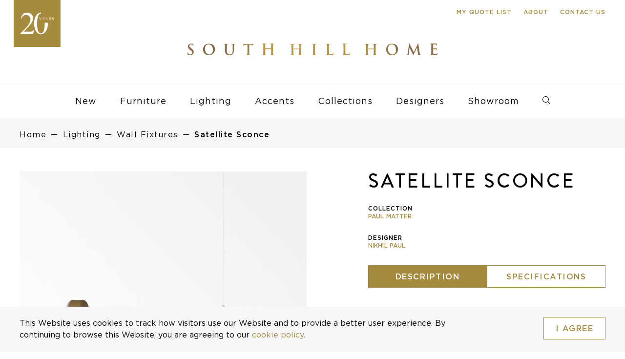

--- FILE ---
content_type: text/html; charset=UTF-8
request_url: https://southhillhome.com/products/satellite-sconce/
body_size: 17531
content:
<!DOCTYPE html><html lang="en-US"><head><meta charset="UTF-8"><meta http-equiv="X-UA-Compatible" content="IE=edge,chrome=1"><title>Satellite Sconce - South Hill Home</title><meta name="author" content="South Hill Home"><meta name="viewport" content="width=device-width, initial-scale=1"><meta name="HandheldFriendly" content="true"><meta name="MobileOptimized" content="320"><link rel="icon" type="image/png" sizes="32x32" href="https://southhillhome.com/wp-content/themes/canary/assets/img/favicons/favicon-32x32.png"><link rel="icon" type="image/png" sizes="16x16" href="https://southhillhome.com/wp-content/themes/canary/assets/img/favicons/favicon-16x16.png"><meta name="msapplication-TileColor" content="#da532c"><meta name="theme-color" content="#ffffff"><link rel="manifest" href="/site.webmanifest"><!--[if IE]><link rel="shortcut icon" href="https://southhillhome.com/wp-content/themes/canary/assets/img/favicons/favicon.ico"><![endif]--><meta name="msapplication-TileImage" content="https://southhillhome.com/wp-content/themes/canary/assets/img/favicons/mstile-150x150.png"><link rel="mask-icon" href="https://southhillhome.com/wp-content/themes/canary/assets/img/favicons/safari-pinned-tab.svg" color="#404041"><meta name="apple-mobile-web-app-capable" content="yes"><meta name="apple-mobile-web-app-status-bar-style" content="black"><meta name="apple-mobile-web-app-title" content="{{title}}"><link rel="apple-touch-icon" sizes="180x180" href="https://southhillhome.com/wp-content/themes/canary/assets/img/favicons/apple-touch-icon.png"><meta name="robots" content="max-snippet:-1,max-image-preview:large,max-video-preview:-1" /><link rel="canonical" href="https://southhillhome.com/products/satellite-sconce/" /><meta name="description" content="Satellite is inspired by the conceptual and minimalist art movement of the 60’s and 70’s. These light sculptures are fundamentally geometric and architectonic." /><meta property="og:type" content="article" /><meta property="og:locale" content="en_US" /><meta property="og:site_name" content="South Hill Home" /><meta property="og:title" content="Satellite Sconce" /><meta property="og:description" content="Satellite is inspired by the conceptual and minimalist art movement of the 60’s and 70’s. These light sculptures are fundamentally geometric and architectonic. They rely on the cube as a starting…" /><meta property="og:url" content="https://southhillhome.com/products/satellite-sconce/" /><meta property="og:image" content="https://southhillhome.com/wp-content/uploads/2024/03/Nikhil-Paul-Matter-Satellite-Sconce-South-Hill-Home-Lighting-Toronto-1.jpg" /><meta property="og:image:width" content="2000" /><meta property="og:image:height" content="2000" /><meta property="article:published_time" content="2024-03-27T16:25:11+00:00" /><meta property="article:modified_time" content="2024-03-27T16:25:11+00:00" /><meta name="twitter:card" content="summary_large_image" /><meta name="twitter:title" content="Satellite Sconce" /><meta name="twitter:description" content="Satellite is inspired by the conceptual and minimalist art movement of the 60’s and 70’s. These light sculptures are fundamentally geometric and architectonic. They rely on the cube as a starting…" /><meta name="twitter:image" content="https://southhillhome.com/wp-content/uploads/2024/03/Nikhil-Paul-Matter-Satellite-Sconce-South-Hill-Home-Lighting-Toronto-1.jpg" /> <script type="application/ld+json">{"@context":"https://schema.org","@graph":[{"@type":"WebSite","@id":"https://southhillhome.com/#/schema/WebSite","url":"https://southhillhome.com/","name":"South Hill Home","inLanguage":"en-US","potentialAction":{"@type":"SearchAction","target":{"@type":"EntryPoint","urlTemplate":"https://southhillhome.com/search/{search_term_string}/"},"query-input":"required name=search_term_string"},"publisher":{"@type":"Organization","@id":"https://southhillhome.com/#/schema/Organization","name":"South Hill Home","url":"https://southhillhome.com/"}},{"@type":"WebPage","@id":"https://southhillhome.com/products/satellite-sconce/","url":"https://southhillhome.com/products/satellite-sconce/","name":"Satellite Sconce - South Hill Home","description":"Satellite is inspired by the conceptual and minimalist art movement of the 60’s and 70’s. These light sculptures are fundamentally geometric and architectonic.","inLanguage":"en-US","isPartOf":{"@id":"https://southhillhome.com/#/schema/WebSite"},"breadcrumb":{"@type":"BreadcrumbList","@id":"https://southhillhome.com/#/schema/BreadcrumbList","itemListElement":[{"@type":"ListItem","position":1,"item":"https://southhillhome.com/","name":"South Hill Home"},{"@type":"ListItem","position":2,"name":"Satellite Sconce"}]},"potentialAction":{"@type":"ReadAction","target":"https://southhillhome.com/products/satellite-sconce/"},"datePublished":"2024-03-27T16:25:11+00:00","dateModified":"2024-03-27T16:25:11+00:00"}]}</script> <link rel='dns-prefetch' href='//maxcdn.bootstrapcdn.com' /><link rel='dns-prefetch' href='//www.googletagmanager.com' /><style id='wp-img-auto-sizes-contain-inline-css' type='text/css'>img:is([sizes=auto i],[sizes^="auto," i]){contain-intrinsic-size:3000px 1500px}
/*# sourceURL=wp-img-auto-sizes-contain-inline-css */</style><link data-optimized="2" rel="stylesheet" href="https://southhillhome.com/wp-content/litespeed/css/caf7fe866702ce055d69f7255e86bf64.css?ver=e4361" /><style id='global-styles-inline-css' type='text/css'>:root{--wp--preset--aspect-ratio--square: 1;--wp--preset--aspect-ratio--4-3: 4/3;--wp--preset--aspect-ratio--3-4: 3/4;--wp--preset--aspect-ratio--3-2: 3/2;--wp--preset--aspect-ratio--2-3: 2/3;--wp--preset--aspect-ratio--16-9: 16/9;--wp--preset--aspect-ratio--9-16: 9/16;--wp--preset--color--black: #000000;--wp--preset--color--cyan-bluish-gray: #abb8c3;--wp--preset--color--white: #ffffff;--wp--preset--color--pale-pink: #f78da7;--wp--preset--color--vivid-red: #cf2e2e;--wp--preset--color--luminous-vivid-orange: #ff6900;--wp--preset--color--luminous-vivid-amber: #fcb900;--wp--preset--color--light-green-cyan: #7bdcb5;--wp--preset--color--vivid-green-cyan: #00d084;--wp--preset--color--pale-cyan-blue: #8ed1fc;--wp--preset--color--vivid-cyan-blue: #0693e3;--wp--preset--color--vivid-purple: #9b51e0;--wp--preset--gradient--vivid-cyan-blue-to-vivid-purple: linear-gradient(135deg,rgb(6,147,227) 0%,rgb(155,81,224) 100%);--wp--preset--gradient--light-green-cyan-to-vivid-green-cyan: linear-gradient(135deg,rgb(122,220,180) 0%,rgb(0,208,130) 100%);--wp--preset--gradient--luminous-vivid-amber-to-luminous-vivid-orange: linear-gradient(135deg,rgb(252,185,0) 0%,rgb(255,105,0) 100%);--wp--preset--gradient--luminous-vivid-orange-to-vivid-red: linear-gradient(135deg,rgb(255,105,0) 0%,rgb(207,46,46) 100%);--wp--preset--gradient--very-light-gray-to-cyan-bluish-gray: linear-gradient(135deg,rgb(238,238,238) 0%,rgb(169,184,195) 100%);--wp--preset--gradient--cool-to-warm-spectrum: linear-gradient(135deg,rgb(74,234,220) 0%,rgb(151,120,209) 20%,rgb(207,42,186) 40%,rgb(238,44,130) 60%,rgb(251,105,98) 80%,rgb(254,248,76) 100%);--wp--preset--gradient--blush-light-purple: linear-gradient(135deg,rgb(255,206,236) 0%,rgb(152,150,240) 100%);--wp--preset--gradient--blush-bordeaux: linear-gradient(135deg,rgb(254,205,165) 0%,rgb(254,45,45) 50%,rgb(107,0,62) 100%);--wp--preset--gradient--luminous-dusk: linear-gradient(135deg,rgb(255,203,112) 0%,rgb(199,81,192) 50%,rgb(65,88,208) 100%);--wp--preset--gradient--pale-ocean: linear-gradient(135deg,rgb(255,245,203) 0%,rgb(182,227,212) 50%,rgb(51,167,181) 100%);--wp--preset--gradient--electric-grass: linear-gradient(135deg,rgb(202,248,128) 0%,rgb(113,206,126) 100%);--wp--preset--gradient--midnight: linear-gradient(135deg,rgb(2,3,129) 0%,rgb(40,116,252) 100%);--wp--preset--font-size--small: 13px;--wp--preset--font-size--medium: 20px;--wp--preset--font-size--large: 36px;--wp--preset--font-size--x-large: 42px;--wp--preset--spacing--20: 0.44rem;--wp--preset--spacing--30: 0.67rem;--wp--preset--spacing--40: 1rem;--wp--preset--spacing--50: 1.5rem;--wp--preset--spacing--60: 2.25rem;--wp--preset--spacing--70: 3.38rem;--wp--preset--spacing--80: 5.06rem;--wp--preset--shadow--natural: 6px 6px 9px rgba(0, 0, 0, 0.2);--wp--preset--shadow--deep: 12px 12px 50px rgba(0, 0, 0, 0.4);--wp--preset--shadow--sharp: 6px 6px 0px rgba(0, 0, 0, 0.2);--wp--preset--shadow--outlined: 6px 6px 0px -3px rgb(255, 255, 255), 6px 6px rgb(0, 0, 0);--wp--preset--shadow--crisp: 6px 6px 0px rgb(0, 0, 0);}:where(.is-layout-flex){gap: 0.5em;}:where(.is-layout-grid){gap: 0.5em;}body .is-layout-flex{display: flex;}.is-layout-flex{flex-wrap: wrap;align-items: center;}.is-layout-flex > :is(*, div){margin: 0;}body .is-layout-grid{display: grid;}.is-layout-grid > :is(*, div){margin: 0;}:where(.wp-block-columns.is-layout-flex){gap: 2em;}:where(.wp-block-columns.is-layout-grid){gap: 2em;}:where(.wp-block-post-template.is-layout-flex){gap: 1.25em;}:where(.wp-block-post-template.is-layout-grid){gap: 1.25em;}.has-black-color{color: var(--wp--preset--color--black) !important;}.has-cyan-bluish-gray-color{color: var(--wp--preset--color--cyan-bluish-gray) !important;}.has-white-color{color: var(--wp--preset--color--white) !important;}.has-pale-pink-color{color: var(--wp--preset--color--pale-pink) !important;}.has-vivid-red-color{color: var(--wp--preset--color--vivid-red) !important;}.has-luminous-vivid-orange-color{color: var(--wp--preset--color--luminous-vivid-orange) !important;}.has-luminous-vivid-amber-color{color: var(--wp--preset--color--luminous-vivid-amber) !important;}.has-light-green-cyan-color{color: var(--wp--preset--color--light-green-cyan) !important;}.has-vivid-green-cyan-color{color: var(--wp--preset--color--vivid-green-cyan) !important;}.has-pale-cyan-blue-color{color: var(--wp--preset--color--pale-cyan-blue) !important;}.has-vivid-cyan-blue-color{color: var(--wp--preset--color--vivid-cyan-blue) !important;}.has-vivid-purple-color{color: var(--wp--preset--color--vivid-purple) !important;}.has-black-background-color{background-color: var(--wp--preset--color--black) !important;}.has-cyan-bluish-gray-background-color{background-color: var(--wp--preset--color--cyan-bluish-gray) !important;}.has-white-background-color{background-color: var(--wp--preset--color--white) !important;}.has-pale-pink-background-color{background-color: var(--wp--preset--color--pale-pink) !important;}.has-vivid-red-background-color{background-color: var(--wp--preset--color--vivid-red) !important;}.has-luminous-vivid-orange-background-color{background-color: var(--wp--preset--color--luminous-vivid-orange) !important;}.has-luminous-vivid-amber-background-color{background-color: var(--wp--preset--color--luminous-vivid-amber) !important;}.has-light-green-cyan-background-color{background-color: var(--wp--preset--color--light-green-cyan) !important;}.has-vivid-green-cyan-background-color{background-color: var(--wp--preset--color--vivid-green-cyan) !important;}.has-pale-cyan-blue-background-color{background-color: var(--wp--preset--color--pale-cyan-blue) !important;}.has-vivid-cyan-blue-background-color{background-color: var(--wp--preset--color--vivid-cyan-blue) !important;}.has-vivid-purple-background-color{background-color: var(--wp--preset--color--vivid-purple) !important;}.has-black-border-color{border-color: var(--wp--preset--color--black) !important;}.has-cyan-bluish-gray-border-color{border-color: var(--wp--preset--color--cyan-bluish-gray) !important;}.has-white-border-color{border-color: var(--wp--preset--color--white) !important;}.has-pale-pink-border-color{border-color: var(--wp--preset--color--pale-pink) !important;}.has-vivid-red-border-color{border-color: var(--wp--preset--color--vivid-red) !important;}.has-luminous-vivid-orange-border-color{border-color: var(--wp--preset--color--luminous-vivid-orange) !important;}.has-luminous-vivid-amber-border-color{border-color: var(--wp--preset--color--luminous-vivid-amber) !important;}.has-light-green-cyan-border-color{border-color: var(--wp--preset--color--light-green-cyan) !important;}.has-vivid-green-cyan-border-color{border-color: var(--wp--preset--color--vivid-green-cyan) !important;}.has-pale-cyan-blue-border-color{border-color: var(--wp--preset--color--pale-cyan-blue) !important;}.has-vivid-cyan-blue-border-color{border-color: var(--wp--preset--color--vivid-cyan-blue) !important;}.has-vivid-purple-border-color{border-color: var(--wp--preset--color--vivid-purple) !important;}.has-vivid-cyan-blue-to-vivid-purple-gradient-background{background: var(--wp--preset--gradient--vivid-cyan-blue-to-vivid-purple) !important;}.has-light-green-cyan-to-vivid-green-cyan-gradient-background{background: var(--wp--preset--gradient--light-green-cyan-to-vivid-green-cyan) !important;}.has-luminous-vivid-amber-to-luminous-vivid-orange-gradient-background{background: var(--wp--preset--gradient--luminous-vivid-amber-to-luminous-vivid-orange) !important;}.has-luminous-vivid-orange-to-vivid-red-gradient-background{background: var(--wp--preset--gradient--luminous-vivid-orange-to-vivid-red) !important;}.has-very-light-gray-to-cyan-bluish-gray-gradient-background{background: var(--wp--preset--gradient--very-light-gray-to-cyan-bluish-gray) !important;}.has-cool-to-warm-spectrum-gradient-background{background: var(--wp--preset--gradient--cool-to-warm-spectrum) !important;}.has-blush-light-purple-gradient-background{background: var(--wp--preset--gradient--blush-light-purple) !important;}.has-blush-bordeaux-gradient-background{background: var(--wp--preset--gradient--blush-bordeaux) !important;}.has-luminous-dusk-gradient-background{background: var(--wp--preset--gradient--luminous-dusk) !important;}.has-pale-ocean-gradient-background{background: var(--wp--preset--gradient--pale-ocean) !important;}.has-electric-grass-gradient-background{background: var(--wp--preset--gradient--electric-grass) !important;}.has-midnight-gradient-background{background: var(--wp--preset--gradient--midnight) !important;}.has-small-font-size{font-size: var(--wp--preset--font-size--small) !important;}.has-medium-font-size{font-size: var(--wp--preset--font-size--medium) !important;}.has-large-font-size{font-size: var(--wp--preset--font-size--large) !important;}.has-x-large-font-size{font-size: var(--wp--preset--font-size--x-large) !important;}
/*# sourceURL=global-styles-inline-css */</style><style id='classic-theme-styles-inline-css' type='text/css'>/*! This file is auto-generated */
.wp-block-button__link{color:#fff;background-color:#32373c;border-radius:9999px;box-shadow:none;text-decoration:none;padding:calc(.667em + 2px) calc(1.333em + 2px);font-size:1.125em}.wp-block-file__button{background:#32373c;color:#fff;text-decoration:none}
/*# sourceURL=/wp-includes/css/classic-themes.min.css */</style><link rel='stylesheet' id='sb-font-awesome-css' href='https://maxcdn.bootstrapcdn.com/font-awesome/4.7.0/css/font-awesome.min.css?ver=6.9' type='text/css' media='all' /> <script></script><meta name="generator" content="Site Kit by Google 1.167.0" /><meta name="generator" content="Powered by WPBakery Page Builder - drag and drop page builder for WordPress."/><style type="text/css" id="wp-custom-css">#hours-banner {
    background: #a68a3e !important;
    padding: 20px 0;
}

#hours-banner .white p {
	font-weight: 600;
}

.hero-section-images {
	width: 100% !important;
}</style><noscript><style>.wpb_animate_when_almost_visible { opacity: 1; }</style></noscript>
 <script src="[data-uri]" defer></script>  <script type="litespeed/javascript" data-src="https://www.googletagmanager.com/gtag/js?id=G-EKZRXJCY72"></script> <script src="[data-uri]" defer></script> </head><body class="wp-singular product-template-default single single-product postid-61267 wp-theme-canary wpb-js-composer js-comp-ver-8.7.2 vc_responsive" data-cn-newslettersubscribeevent="onNewsletterSubscribe"data-cn-mode="static"data-cn-adaptable-images="true"data-cn-preloader-images="false"data-cn-google-maps-api-key="AIzaSyBw3wuSEK34CaFD91wIHP9rHje1gHtPIYQ" itemscope itemtype="http://schema.org/WebPage">
<noscript><iframe src="https://www.googletagmanager.com/ns.html?id=GTM-MM8R8P8B"
height="0" width="0" style="display:none;visibility:hidden"></iframe></noscript><div id="cn-main-wrapper"><header class="header" role="banner" itemscope itemtype="http://schema.org/WPHeader"><div class="cn-main-nav" data-js-module="main-navigation"><div class="top-menu"><div class="container"><div class="row"><div class="col-sm-12 secondary-menu-items"><ul><li class="my-wishlist">
<a href="#" class="paragraph-6-gold my-wishlist-button">My Quote List <span class="wishlist-num"></span></a><div class="arrow_box"></div><div class="wishlist-dropdown"><div class="wishlist-products"></div><div class="wishlist-empty"><p>Your quote list is currently empty.</p><p>Browse some of our categories and add to your quote list.</p><p>
<a class="button-2" href="/furniture/">Furniture</a>
<a class="button-2" href="/lighting/">Lighting</a>
<a class="button-2" href="/accents/">Accents</a></p></div>
<span class="preloader"></span>
<a class="button-2 view-wishlist-btn hidden" href="/my-list/">View my quote list</a></div></li><li><a href="https://southhillhome.com/about/" class="paragraph-6-gold">About</a></li><li><a href="https://southhillhome.com/contact-us/" class="paragraph-6-gold">Contact Us</a></li></ul></div></div></div></div><div class="container">
<a class="sticky-logo" href="https://southhillhome.com">
<img data-lazyloaded="1" src="[data-uri]" data-src="https://southhillhome.com/wp-content/uploads/2023/06/shh-sticky-navigation-20-year-logo.svg" alt="South Hill Home"/>
</a></div><div class="logo-section"><div class="container"><div class="row"><div class="col-xs-12">
<a class="desktop-20-logo" href="https://southhillhome.com">
<img src="https://southhillhome.com/wp-content/uploads/2023/06/shh-main-navigation-20-year-logo.svg" alt="20 Years"/>
</a>
<a href="https://southhillhome.com">
<img class="desktop-logo" src="/wp-content/uploads/2019/09/shh-nav-desktop-logo.svg" alt="South Hill Home"/>
</a></div></div></div></div><div class="primary-menu-section">
<a href="https://southhillhome.com" class="mobile-logo">
<img data-lazyloaded="1" src="[data-uri]" data-src="https://southhillhome.com/wp-content/uploads/2023/06/shh-sticky-navigation-20-year-logo.svg" alt="South Hill Home"/>
</a><div class="container"><div class="row"><div class="col-xs-12"><div class="menu"><div class="inner"><div class="my-wishlist hidden-xl hidden-lg">
<a href="#" class="my-wishlist-button"><span class="wishlist-num paragraph-6"></span></a><div class="arrow_box"></div><div class="wishlist-dropdown"><div class="wishlist-products"></div><div class="wishlist-empty"><p>Your quote list is currently empty.</p><p>Browse some of our categories and add to your quote list.</p><p>
<a class="button-2" href="/furniture/">Furniture</a>
<a class="button-2" href="/lighting/">Lighting</a>
<a class="button-2" href="/accents/">Accents</a></p></div>
<span class="preloader"></span>
<a class="button-2 view-wishlist-btn hidden" href="/my-list/">View my quote list</a></div></div><div class="bt"><div class="icon"></div></div><div class="close"><div class="icon"></div></div><div class="mobile row"><ul class="menu-primary"><li class="search-div"><div class="cn-search-type-01" data-js-module="search-01" autocomplete="off"><form role="search" method="get" id="searchform-results" class="search" action="https://southhillhome.com/search-results/"><div class="search-wrapper"><div class="search-icon"></div><div class="close-icon"></div>
<label for="search" class="visually-hidden">Search</label>
<input class="search-btn" type="submit" id="searchsubmit" value="Search" />
<input type="text" name="search" id="search" placeholder="Search" value="" class="search-input"/></div><div class="search-results"></div></form></div>
<button aria-label="close search" class="close-search">close</button></li><li class="main-item" data-id="0"><a href="/new-arrivals/?new_products=new" class="nav-body new_products">New</a><ul class="submenu" id="cn-main-nav-submenu-0"><div class="row visible-lg"><div class="col-sm-12"><p class="paragraph-6 open-title-main">New Arrivals</p></div></div><div class="designer-container-nav"><li class="sub-item"><a class="nav-body" href="/new-arrivals/?new_products=new">All New</a></li><li class="sub-item"><a class="nav-body" href="/furniture/?new_products=new">New Furniture</a></li><li class="sub-item"><a class="nav-body" href="/lighting/?new_products=new">New Lighting</a></li><li class="sub-item"><a class="nav-body" href="/accents/?new_products=new">New Accents</a></li></ul></li><li class="main-item" data-id="1"><a href="https://southhillhome.com/furniture/" class="nav-body furniture dropdown">Furniture</a><ul class="submenu" id="cn-main-nav-submenu-1"><div class="row"><div class="col-lg-2"><li class="sub-item title visible-lg"><p class="paragraph-6">Furniture</p></li><li class="sub-item"><a class="nav-body" href="https://southhillhome.com/furniture/">All Furniture</a></li></div><div class="col-lg-2"><li class="sub-item title"><p class="dropdown">Tables</p><ul class="mobile-submenu"><li class="sub-item"><a class="nav-body" href="https://southhillhome.com/furniture/tables">All Tables</a></li><li class="sub-item"><a class="nav-body" href="https://southhillhome.com/furniture/tables/?furniture=34">Coffee Tables</a></li><li class="sub-item"><a class="nav-body" href="https://southhillhome.com/furniture/tables/?furniture=35">Console Tables</a></li><li class="sub-item"><a class="nav-body" href="https://southhillhome.com/furniture/tables/?furniture=36">Dining Tables</a></li><li class="sub-item"><a class="nav-body" href="https://southhillhome.com/furniture/tables/?furniture=37">Occasional &amp; Side Tables</a></li><li class="sub-item"><a class="nav-body" href="https://southhillhome.com/furniture/tables/?furniture=231">Outdoor Tables</a></li><li class="sub-item"><a class="nav-body" href="https://southhillhome.com/furniture/tables/?furniture=255">Plinths</a></li><li class="sub-item"><a class="nav-body" href="https://southhillhome.com/furniture/tables/?furniture=39">Vanity Tables</a></li></ul></li></div><div class="col-lg-2"><li class="sub-item title"><p class="dropdown">Seating</p><ul class="mobile-submenu"><li class="sub-item"><a class="nav-body" href="https://southhillhome.com/furniture/seating">All Seating</a></li><li class="sub-item"><a class="nav-body" href="https://southhillhome.com/furniture/seating/?furniture=150">Bar &amp; Counter Stools</a></li><li class="sub-item"><a class="nav-body" href="https://southhillhome.com/furniture/seating/?furniture=47">Benches &amp; Ottomans</a></li><li class="sub-item"><a class="nav-body" href="https://southhillhome.com/furniture/seating/?furniture=246">Chaise Lounge</a></li><li class="sub-item"><a class="nav-body" href="https://southhillhome.com/furniture/seating/?furniture=236">Daybed</a></li><li class="sub-item"><a class="nav-body" href="https://southhillhome.com/furniture/seating/?furniture=149">Desk Chairs</a></li><li class="sub-item"><a class="nav-body" href="https://southhillhome.com/furniture/seating/?furniture=44">Dining Chairs</a></li><li class="sub-item"><a class="nav-body" href="https://southhillhome.com/furniture/seating/?furniture=45">Lounge Chairs</a></li><li class="sub-item"><a class="nav-body" href="https://southhillhome.com/furniture/seating/?furniture=232">Outdoor Seating</a></li><li class="sub-item"><a class="nav-body" href="https://southhillhome.com/furniture/seating/?furniture=49">Sofas &amp; Sectionals</a></li><li class="sub-item"><a class="nav-body" href="https://southhillhome.com/furniture/seating/?furniture=230">Stools</a></li></ul></li></div><div class="col-lg-2"><li class="sub-item title"><p class="dropdown">Casegoods</p><ul class="mobile-submenu"><li class="sub-item"><a class="nav-body" href="https://southhillhome.com/furniture/casegoods">All Casegoods</a></li><li class="sub-item"><a class="nav-body" href="https://southhillhome.com/furniture/casegoods/?furniture=53">Bar Carts &amp; Cabinets</a></li><li class="sub-item"><a class="nav-body" href="https://southhillhome.com/furniture/casegoods/?furniture=54">Bedside Tables</a></li><li class="sub-item"><a class="nav-body" href="https://southhillhome.com/furniture/casegoods/?furniture=57">Chest of Drawers</a></li><li class="sub-item"><a class="nav-body" href="https://southhillhome.com/furniture/casegoods/?furniture=55">Low Cabinets</a></li><li class="sub-item"><a class="nav-body" href="https://southhillhome.com/furniture/casegoods/?furniture=126">Shelves &amp; Screens</a></li><li class="sub-item"><a class="nav-body" href="https://southhillhome.com/furniture/casegoods/?furniture=56">Tall Cabinets</a></li></ul></li></div><div class="col-lg-2"><li class="sub-item title"><p class="dropdown">Bedroom</p><ul class="mobile-submenu"><li class="sub-item"><a class="nav-body" href="https://southhillhome.com/furniture/bedroom">All Bedroom</a></li><li class="sub-item"><a class="nav-body" href="https://southhillhome.com/furniture/bedroom/?furniture=145">Beds</a></li><li class="sub-item"><a class="nav-body" href="https://southhillhome.com/furniture/bedroom/?furniture=146">Bedside Tables</a></li><li class="sub-item"><a class="nav-body" href="https://southhillhome.com/furniture/bedroom/?furniture=147">Chest of Drawers</a></li><li class="sub-item"><a class="nav-body" href="https://southhillhome.com/furniture/bedroom/?furniture=148">Vanity Tables</a></li></ul></li></div><div class="col-lg-2"><li class="sub-item title"><p class="dropdown">Office</p><ul class="mobile-submenu"><li class="sub-item"><a class="nav-body" href="https://southhillhome.com/furniture/office">All Office</a></li><li class="sub-item"><a class="nav-body" href="https://southhillhome.com/furniture/office/?furniture=60">Desk Chairs</a></li><li class="sub-item"><a class="nav-body" href="https://southhillhome.com/furniture/office/?furniture=61">Desks</a></li><li class="sub-item"><a class="nav-body" href="https://southhillhome.com/furniture/office/?furniture=62">Storage &amp; Shelving</a></li></ul></li></div></div></ul></li><li class="main-item" data-id="2"><a href="https://southhillhome.com/lighting/" class="nav-body lighting dropdown">Lighting</a><ul class="submenu" id="cn-main-nav-submenu-2"><div class="row"><div class="col-lg-2"><li class="sub-item title visible-lg"><p class="paragraph-6">Lighting</p></li><li class="sub-item"><a class="nav-body" href="https://southhillhome.com/lighting/">All Lighting</a></li></div><div class="col-lg-2"><li class="sub-item title"><p class="dropdown">Ceiling Fixtures</p><ul class="mobile-submenu"><li class="sub-item"><a class="nav-body" href="https://southhillhome.com/lighting/ceiling-fixtures">All Ceiling Fixtures</a></li><li class="sub-item"><a class="nav-body" href="https://southhillhome.com/lighting/ceiling-fixtures/?lighting=138">Chandeliers</a></li><li class="sub-item"><a class="nav-body" href="https://southhillhome.com/lighting/ceiling-fixtures/?lighting=140">Flushmounts</a></li><li class="sub-item"><a class="nav-body" href="https://southhillhome.com/lighting/ceiling-fixtures/?lighting=139">Pendants</a></li><li class="sub-item"><a class="nav-body" href="https://southhillhome.com/lighting/ceiling-fixtures/?lighting=141">Spots</a></li></ul></li></div><div class="col-lg-2"><li class="sub-item title"><p class="dropdown">Wall Fixtures</p><ul class="mobile-submenu"><li class="sub-item"><a class="nav-body" href="https://southhillhome.com/lighting/wall-fixtures">All Wall Fixtures</a></li></ul></li></div><div class="col-lg-2"><li class="sub-item title"><p class="dropdown">Table Lamps</p><ul class="mobile-submenu"><li class="sub-item"><a class="nav-body" href="https://southhillhome.com/lighting/table-lamps">All Table Lamps</a></li></ul></li></div><div class="col-lg-2"><li class="sub-item title"><p class="dropdown">Floor Lamps</p><ul class="mobile-submenu"><li class="sub-item"><a class="nav-body" href="https://southhillhome.com/lighting/floor-lamps">All Floor Lamps</a></li></ul></li></div><div class="col-lg-2"><li class="sub-item title"><p class="dropdown">Outdoor Lighting</p><ul class="mobile-submenu"><li class="sub-item"><a class="nav-body" href="https://southhillhome.com/lighting/outdoor-lighting">All Outdoor Lighting</a></li></ul></li></div></div></ul></li><li class="main-item" data-id="3"><a href="https://southhillhome.com/accents/" class="nav-body accent dropdown">Accents</a><ul class="submenu" id="cn-main-nav-submenu-3"><div class="row"><div class="col-lg-2"><li class="sub-item title visible-lg"><p class="paragraph-6">Accents</p></li><li class="sub-item"><a class="nav-body" href="https://southhillhome.com/accents/">All Accents</a></li></div><div class="col-lg-2"><li class="sub-item title"><p class="dropdown">Table Top</p><ul class="mobile-submenu"><li class="sub-item"><a class="nav-body" href="https://southhillhome.com/accents/table-top">All Table Top</a></li><li class="sub-item"><a class="nav-body" href="https://southhillhome.com/accents/table-top/?accent=68">Bowls &amp; Vessels</a></li><li class="sub-item"><a class="nav-body" href="https://southhillhome.com/accents/table-top/?accent=69">Boxes</a></li><li class="sub-item"><a class="nav-body" href="https://southhillhome.com/accents/table-top/?accent=70">Candle Holders</a></li><li class="sub-item"><a class="nav-body" href="https://southhillhome.com/accents/table-top/?accent=130">Photo Frames</a></li><li class="sub-item"><a class="nav-body" href="https://southhillhome.com/accents/table-top/?accent=244">Tableware</a></li><li class="sub-item"><a class="nav-body" href="https://southhillhome.com/accents/table-top/?accent=82">Trays</a></li><li class="sub-item"><a class="nav-body" href="https://southhillhome.com/accents/table-top/?accent=84">Vases</a></li></ul></li></div><div class="col-lg-2"><li class="sub-item title"><p class="dropdown">Rugs</p><ul class="mobile-submenu"><li class="sub-item"><a class="nav-body" href="https://southhillhome.com/accents/rugs">All Rugs</a></li></ul></li></div><div class="col-lg-2"><li class="sub-item title"><p class="dropdown">Art</p><ul class="mobile-submenu"><li class="sub-item"><a class="nav-body" href="https://southhillhome.com/accents/art">All Art</a></li><li class="sub-item"><a class="nav-body" href="https://southhillhome.com/accents/art/?accent=137">Sculptures</a></li><li class="sub-item"><a class="nav-body" href="https://southhillhome.com/accents/art/?accent=136">Wall Art</a></li></ul></li></div><div class="col-lg-2"><li class="sub-item title"><p class="dropdown">Accessories</p><ul class="mobile-submenu"><li class="sub-item"><a class="nav-body" href="https://southhillhome.com/accents/accessories">All Accessories</a></li><li class="sub-item"><a class="nav-body" href="https://southhillhome.com/accents/accessories/?accent=131">Bathroom Accents</a></li><li class="sub-item"><a class="nav-body" href="https://southhillhome.com/accents/accessories/?accent=254">Frame</a></li><li class="sub-item"><a class="nav-body" href="https://southhillhome.com/accents/accessories/?accent=132">Furniture Hardware</a></li><li class="sub-item"><a class="nav-body" href="https://southhillhome.com/accents/accessories/?accent=133">Mirrors</a></li><li class="sub-item"><a class="nav-body" href="https://southhillhome.com/accents/accessories/?accent=224">Miscellaneous</a></li><li class="sub-item"><a class="nav-body" href="https://southhillhome.com/accents/accessories/?accent=135">Office Accents</a></li><li class="sub-item"><a class="nav-body" href="https://southhillhome.com/accents/accessories/?accent=245">Screens &amp; Embroidery</a></li><li class="sub-item"><a class="nav-body" href="https://southhillhome.com/accents/accessories/?accent=223">Throws &amp; Cushions</a></li><li class="sub-item"><a class="nav-body" href="https://southhillhome.com/accents/accessories/?accent=134">Umbrella Stands</a></li></ul></li></div></div></ul></li><li class="main-item" data-id="4"><a href="https://southhillhome.com/collections/" class="nav-body dropdown">Collections</a><ul class="submenu" id="cn-main-nav-submenu-4"><div class="row visible-lg"><div class="col-sm-12"><p class="paragraph-6 open-title-main">Collections</p></div></div><div class="designer-container-nav"><li class="sub-item"><a class="nav-body" href="https://southhillhome.com/collections/">All Collections</a></li><li class="sub-item"><a class="nav-body" href="https://southhillhome.com/collections/alexander-lamont-2/">Alexander Lamont</a></li><li class="sub-item"><a class="nav-body" href="https://southhillhome.com/collections/alinea-design-objects/">Alinea Design</a></li><li class="sub-item"><a class="nav-body" href="https://southhillhome.com/collections/arcade/">Arcade</a></li><li class="sub-item"><a class="nav-body" href="https://southhillhome.com/collections/atelier-alain-ellouz/">Atelier Alain Ellouz</a></li><li class="sub-item"><a class="nav-body" href="https://southhillhome.com/collections/atelier-pendhapa/">Atelier Pendhapa</a></li><li class="sub-item"><a class="nav-body" href="https://southhillhome.com/collections/atelier-tortil/">Atelier Tortil</a></li><li class="sub-item"><a class="nav-body" href="https://southhillhome.com/collections/baccarat/">Baccarat</a></li><li class="sub-item"><a class="nav-body" href="https://southhillhome.com/collections/bright/">Bright</a></li><li class="sub-item"><a class="nav-body" href="https://southhillhome.com/collections/christophe-gaignon/">Christophe Gaignon</a></li><li class="sub-item"><a class="nav-body" href="https://southhillhome.com/collections/christopher-boots/">Christopher Boots</a></li><li class="sub-item"><a class="nav-body" href="https://southhillhome.com/collections/collection-paticuliere/">Collection Particulière</a></li><li class="sub-item"><a class="nav-body" href="https://southhillhome.com/collections/collector/">Collector</a></li><li class="sub-item"><a class="nav-body" href="https://southhillhome.com/collections/cvl-luminaires/">CVL Luminaires</a></li><li class="sub-item"><a class="nav-body" href="https://southhillhome.com/collections/ecart-paris/">Ecart</a></li><li class="sub-item"><a class="nav-body" href="https://southhillhome.com/collections/editions-paolo-ferrari/">Editions Paolo Ferrari</a></li><li class="sub-item"><a class="nav-body" href="https://southhillhome.com/collections/entrelacs/">Entrelacs</a></li><li class="sub-item"><a class="nav-body" href="https://southhillhome.com/collections/garnier-linker/">Garnier & Linker</a></li><li class="sub-item"><a class="nav-body" href="https://southhillhome.com/collections/gervasoni/">Gervasoni</a></li><li class="sub-item"><a class="nav-body" href="https://southhillhome.com/collections/giobagnara/">Giobagnara</a></li><li class="sub-item"><a class="nav-body" href="https://southhillhome.com/collections/gubi/">Gubi</a></li><li class="sub-item"><a class="nav-body" href="https://southhillhome.com/collections/haymann-editions/">Haymann Editions</a></li><li class="sub-item"><a class="nav-body" href="https://southhillhome.com/collections/imperfettolab/">Imperfettolab</a></li><li class="sub-item"><a class="nav-body" href="https://southhillhome.com/collections/ironies/">Ironies</a></li><li class="sub-item"><a class="nav-body" href="https://southhillhome.com/collections/jan-kath/">Jan Kath</a></li><li class="sub-item"><a class="nav-body" href="https://southhillhome.com/collections/jonathan-browning/">Jonathan Browning</a></li><li class="sub-item"><a class="nav-body" href="https://southhillhome.com/collections/joseph-jeup/">Joseph Jeup</a></li><li class="sub-item"><a class="nav-body" href="https://southhillhome.com/collections/julian-chichester/">Julian Chichester</a></li><li class="sub-item"><a class="nav-body" href="https://southhillhome.com/collections/lorenza-bozzoli-couture/">Lorenza Bozzoli Couture</a></li><li class="sub-item"><a class="nav-body" href="https://southhillhome.com/collections/manufacture-de-tapis-de-bourgogne/">Manufacture de Tapis de Bourgogne</a></li><li class="sub-item"><a class="nav-body" href="https://southhillhome.com/collections/modern-shapes-editions/">Modern Shapes Editions</a></li><li class="sub-item"><a class="nav-body" href="https://southhillhome.com/collections/muse-design/">Muse Design</a></li><li class="sub-item"><a class="nav-body" href="https://southhillhome.com/collections/neo/">Neó</a></li><li class="sub-item"><a class="nav-body" href="https://southhillhome.com/collections/ochre/">Ochre</a></li><li class="sub-item"><a class="nav-body" href="https://southhillhome.com/collections/ozone/">Ozone</a></li><li class="sub-item"><a class="nav-body" href="https://southhillhome.com/collections/paul-matter/">Paul Matter</a></li><li class="sub-item"><a class="nav-body" href="https://southhillhome.com/collections/porta-romana/">Porta Romana</a></li><li class="sub-item"><a class="nav-body" href="https://southhillhome.com/collections/powell-bonnell/">Powell & Bonnell</a></li><li class="sub-item"><a class="nav-body" href="https://southhillhome.com/collections/refractory/">Refractory</a></li><li class="sub-item"><a class="nav-body" href="https://southhillhome.com/collections/stacklab/">Stacklab</a></li><li class="sub-item"><a class="nav-body" href="https://southhillhome.com/collections/stephane-parmentier-editions/">Stéphane Parmentier</a></li><li class="sub-item"><a class="nav-body" href="https://southhillhome.com/collections/studio-mtx/">Studio MTX</a></li><li class="sub-item"><a class="nav-body" href="https://southhillhome.com/collections/ted-bradley/">Ted Bradley</a></li><li class="sub-item"><a class="nav-body" href="https://southhillhome.com/collections/venicem/">Venicem</a></li></ul></li><li class="main-item" data-id="5"><a href="https://southhillhome.com/designers/" class="nav-body designer dropdown">Designers</a><ul class="submenu" id="cn-main-nav-submenu-5"><div class="row visible-lg"><div class="col-sm-12"><p class="paragraph-6 open-title-main">Designers</p></div></div><div class="designer-container-nav"><li class="sub-item"><a class="nav-body" href="https://southhillhome.com/designers/">All Designers</a></li><li class="sub-item"><a class="nav-body" href="https://southhillhome.com/designers/absid/">ABSID</a></li><li class="sub-item"><a class="nav-body" href="https://southhillhome.com/designers/alain-bourdon/">Alain Bourdon</a></li><li class="sub-item"><a class="nav-body" href="https://southhillhome.com/designers/alban-lanore/">Alban Lanore</a></li><li class="sub-item"><a class="nav-body" href="https://southhillhome.com/designers/alexander-lamont/">Alexander Lamont</a></li><li class="sub-item"><a class="nav-body" href="https://southhillhome.com/designers/andree-putman/">Andrée Putman</a></li><li class="sub-item"><a class="nav-body" href="https://southhillhome.com/designers/angie-west-alberto-velez/">Angie West & Alberto Vélez</a></li><li class="sub-item"><a class="nav-body" href="https://southhillhome.com/designers/antonin-hautefort-ignatio-tenggara/">Antonin Hautefort & Ignatio Tenggara</a></li><li class="sub-item"><a class="nav-body" href="https://southhillhome.com/designers/bismut-bismut/">Bismut & Bismut</a></li><li class="sub-item"><a class="nav-body" href="https://southhillhome.com/designers/bruno-moinard/">Bruno Moinard</a></li><li class="sub-item"><a class="nav-body" href="https://southhillhome.com/designers/cecile-chenais-laurent-maugoust/">Cécile Chenais & Laurent Maugoust</a></li><li class="sub-item"><a class="nav-body" href="https://southhillhome.com/designers/charles-kalpakian/">Charles Kalpakian</a></li><li class="sub-item"><a class="nav-body" href="https://southhillhome.com/designers/charlotte-biltgen/">Charlotte Biltgen</a></li><li class="sub-item"><a class="nav-body" href="https://southhillhome.com/designers/christophe-delcourt/">Christophe Delcourt</a></li><li class="sub-item"><a class="nav-body" href="https://southhillhome.com/designers/christophe-gaignon/">Christophe Gaignon</a></li><li class="sub-item"><a class="nav-body" href="https://southhillhome.com/designers/christophe-pillet/">Christophe Pillet</a></li><li class="sub-item"><a class="nav-body" href="https://southhillhome.com/designers/christopher-boots/">Christopher Boots</a></li><li class="sub-item"><a class="nav-body" href="https://southhillhome.com/designers/damien-langlois-meurinne/">Damien Langlois Meurinne</a></li><li class="sub-item"><a class="nav-body" href="https://southhillhome.com/designers/dan-yeffet/">Dan Yeffet</a></li><li class="sub-item"><a class="nav-body" href="https://southhillhome.com/designers/david-et-nicolas/">David et Nicolas</a></li><li class="sub-item"><a class="nav-body" href="https://southhillhome.com/designers/david-haymann/">David Haymann</a></li><li class="sub-item"><a class="nav-body" href="https://southhillhome.com/designers/david-powell-fenwick-bonnell/">David Powell & Fenwick Bonnell</a></li><li class="sub-item"><a class="nav-body" href="https://southhillhome.com/designers/david-umemoto/">David Umemoto</a></li><li class="sub-item"><a class="nav-body" href="https://southhillhome.com/designers/denis-castaing/">Denis Castaing</a></li><li class="sub-item"><a class="nav-body" href="https://southhillhome.com/designers/eileen-gray/">Eileen Gray</a></li><li class="sub-item"><a class="nav-body" href="https://southhillhome.com/designers/elliott-barnes/">Elliott Barnes</a></li><li class="sub-item"><a class="nav-body" href="https://southhillhome.com/designers/elsa-barbillon/">Elsa Barbillon</a></li><li class="sub-item"><a class="nav-body" href="https://southhillhome.com/designers/emma-donnersberg/">Emma Donnersberg</a></li><li class="sub-item"><a class="nav-body" href="https://southhillhome.com/designers/francesco-balzano/">Francesco Balzano</a></li><li class="sub-item"><a class="nav-body" href="https://southhillhome.com/designers/gamfratesi/">GamFratesi</a></li><li class="sub-item"><a class="nav-body" href="https://southhillhome.com/designers/garce-dimofski/">Garcé & Dimofski</a></li><li class="sub-item"><a class="nav-body" href="https://southhillhome.com/designers/gio-ponti/">Gio Ponti</a></li><li class="sub-item"><a class="nav-body" href="https://southhillhome.com/designers/giorgio-bagnara/">Giorgio Bagnara</a></li><li class="sub-item"><a class="nav-body" href="https://southhillhome.com/designers/glenn-sestig/">Glenn Sestig</a></li><li class="sub-item"><a class="nav-body" href="https://southhillhome.com/designers/greta-m-grossman/">Greta M. Grossman</a></li><li class="sub-item"><a class="nav-body" href="https://southhillhome.com/designers/gubi-olsen/">Gubi Olsen</a></li><li class="sub-item"><a class="nav-body" href="https://southhillhome.com/designers/guillaume-garnier-florent-linker/">Guillaume Garnier & Florent Linker</a></li><li class="sub-item"><a class="nav-body" href="https://southhillhome.com/designers/helen-vergouwen/">Helen Vergouwen</a></li><li class="sub-item"><a class="nav-body" href="https://southhillhome.com/designers/ivan-baj/">Ivan Baj</a></li><li class="sub-item"><a class="nav-body" href="https://southhillhome.com/designers/jacques-adnet/">Jacques Adnet</a></li><li class="sub-item"><a class="nav-body" href="https://southhillhome.com/designers/jacques-henri-lartigue/">Jacques-Henri Lartigue</a></li><li class="sub-item"><a class="nav-body" href="https://southhillhome.com/designers/jan-kath/">Jan Kath</a></li><li class="sub-item"><a class="nav-body" href="https://southhillhome.com/designers/jean-michel-frank/">Jean-Michel Frank</a></li><li class="sub-item"><a class="nav-body" href="https://southhillhome.com/designers/jean-pierre-tortil/">Jean-Pierre Tortil</a></li><li class="sub-item"><a class="nav-body" href="https://southhillhome.com/designers/jeff-forrest/">Jeff Forrest</a></li><li class="sub-item"><a class="nav-body" href="https://southhillhome.com/designers/jonathan-browning/">Jonathan Browning</a></li><li class="sub-item"><a class="nav-body" href="https://southhillhome.com/designers/joseph-dirand/">Joseph Dirand</a></li><li class="sub-item"><a class="nav-body" href="https://southhillhome.com/designers/julian-chichester/">Julian Chichester</a></li><li class="sub-item"><a class="nav-body" href="https://southhillhome.com/designers/kate-mintyre-brad-huntzinger/">Kate McIntyre & Brad Huntzinger</a></li><li class="sub-item"><a class="nav-body" href="https://southhillhome.com/designers/laurene-tardrew-romain-jourdan/">Laurene Tardrew & Romain Jourdan</a></li><li class="sub-item"><a class="nav-body" href="https://southhillhome.com/designers/laurent-nicolas/">Laurent Nicolas</a></li><li class="sub-item"><a class="nav-body" href="https://southhillhome.com/designers/leo-aerts/">Leo Aerts</a></li><li class="sub-item"><a class="nav-body" href="https://southhillhome.com/designers/levi-hawken/">Levi Hawken</a></li><li class="sub-item"><a class="nav-body" href="https://southhillhome.com/designers/lorenza-bozzoli/">Lorenza Bozzoli</a></li><li class="sub-item"><a class="nav-body" href="https://southhillhome.com/designers/louis-weisdorf/">Louis Weisdorf</a></li><li class="sub-item"><a class="nav-body" href="https://southhillhome.com/designers/lucien-petit/">Lucien Petit</a></li><li class="sub-item"><a class="nav-body" href="https://southhillhome.com/designers/margaux-lally-luc-berger/">Margaux Lally & Luc Berger</a></li><li class="sub-item"><a class="nav-body" href="https://southhillhome.com/designers/mariano-fortuny/">Mariano Fortuny</a></li><li class="sub-item"><a class="nav-body" href="https://southhillhome.com/designers/mathieu-bassee/">Mathieu Bassée</a></li><li class="sub-item"><a class="nav-body" href="https://southhillhome.com/designers/melissa-lunardi-massimo-tonetto/">Melissa Lunardi & Massimo Tonetto</a></li><li class="sub-item"><a class="nav-body" href="https://southhillhome.com/designers/nikhil-paul/">Nikhil Paul</a></li><li class="sub-item"><a class="nav-body" href="https://southhillhome.com/designers/olivia-putman/">Olivia Putman</a></li><li class="sub-item"><a class="nav-body" href="https://southhillhome.com/designers/paola-navone/">Paola Navone</a></li><li class="sub-item"><a class="nav-body" href="https://southhillhome.com/designers/paolo-ferrari/">Paolo Ferrari</a></li><li class="sub-item"><a class="nav-body" href="https://southhillhome.com/designers/pierre-alexis-gilbert/">Pierre Alexis Gilbert</a></li><li class="sub-item"><a class="nav-body" href="https://southhillhome.com/designers/pierre-chareau/">Pierre Chareau</a></li><li class="sub-item"><a class="nav-body" href="https://southhillhome.com/designers/pierre-paulin/">Pierre Paulin</a></li><li class="sub-item"><a class="nav-body" href="https://southhillhome.com/designers/pierre-yovanovitch/">Pierre Yovanovitch</a></li><li class="sub-item"><a class="nav-body" href="https://southhillhome.com/designers/regis-botta/">Regis Botta</a></li><li class="sub-item"><a class="nav-body" href="https://southhillhome.com/designers/scott-vandervoort/">Scott Vandervoort</a></li><li class="sub-item"><a class="nav-body" href="https://southhillhome.com/designers/sebastian-herkner/">Sebastian Herkner</a></li><li class="sub-item"><a class="nav-body" href="https://southhillhome.com/designers/space-copenhagen/">Space Copenhagen</a></li><li class="sub-item"><a class="nav-body" href="https://southhillhome.com/designers/stephane-parmentier/">Stephane Parmentier</a></li><li class="sub-item"><a class="nav-body" href="https://southhillhome.com/designers/ted-bradley/">Ted Bradley</a></li><li class="sub-item"><a class="nav-body" href="https://southhillhome.com/designers/toni-grilo/">Toni Grilo</a></li><li class="sub-item"><a class="nav-body" href="https://southhillhome.com/designers/verter-turroni-emanuela-ravelli/">Verter Turroni & Emanuela Ravelli</a></li></ul></li><li class="main-item" data-id="6"><a href="https://southhillhome.com/showroom/" class="nav-body">Showroom</a></li><li class="main-item nav-search-wrap">
<a class="nav-search-btn main-menu-link" href="#"><span class="icon"></span></a></li><div class="mobile-only-links"><li class="main-item"><a href="/about/" class="nav-body">About</a></li><li class="main-item"><a href="/about/contact-us/" class="nav-body">Contact Us</a></li></div></ul></div><div class="submenu-container"></div></div></div></div></div></div></div></div></header><section id="cn-body" class="container"><div class="es-product-vc-templates-singluar"><div data-vc-full-width="true" data-vc-full-width-temp="true" data-vc-full-width-init="false" data-vc-stretch-content="true" class="vc_row wpb_row vc_row-fluid cn-breadcrumb-1 vc_row-no-padding"><div class="wpb_column vc_column_container vc_col-sm-12"><div class="vc_column-inner"><div class="wpb_wrapper"><div class="cn-breadcrumbs-type-01" data-js-module="breadcrumbs-manager"><div class="breadcrumbs container"><ul class="paragraph-breadcrumbs"><li class="breadcrumb-list item-home paragraph-4"><a class="breadcrumb-link" href="https://southhillhome.com" title="Home">Home</a></li><li class="breadcrumb-list paragraph-4 separator"> —</li><li class="breadcrumb-list paragraph-4 item-cat item-custom-post-type-product"><a class="breadcrumb-link" href="https://southhillhome.com/lighting/" title="Lighting">Lighting</a></li><li class="breadcrumb-list paragraph-4 separator"> —</li><li class="breadcrumb-list paragraph-4 item-cat item-custom-post-type-product"><a class="breadcrumb-link" href="https://southhillhome.com/lighting/wall-fixtures/" title="Wall Fixtures">Wall Fixtures</a></li><li class="breadcrumb-list paragraph-4 separator"> —</li><li class="breadcrumb-list paragraph-4 item-current item-61267">Satellite Sconce</li></ul><div class="active-filters-wrap"><button class="clear-all-filters">Clear</button><ul class="active-filters"></ul></div></div></div></div></div></div></div><div class="vc_row-full-width vc_clearfix"></div><div class="vc_row wpb_row vc_row-fluid cn-product-intro-vc spacing-200"><div class="wpb_column vc_column_container vc_col-sm-12"><div class="vc_column-inner"><div class="wpb_wrapper"><div class="cn-product-intro" data-product-id="61267" data-js-module="product-intro"><div class="row main-content"><div class="col-sm-6 content"><div class="cn-product-collection-slider"><div class="product-collection-slider-container"><li class="collection-slide"><a href="#image-61268" class="product-thumb-button"><span class="product-thumb-dot"></span><span class="product-thumb-image"><div data-id="61268" data-source="https://southhillhome.com/images/{prefix}/Nikhil-Paul-Matter-Satellite-Sconce-South-Hill-Home-Lighting-Toronto-1.jpg" class="cn-seo-image" data-alt="Satellite Sconce - Nikhil-Paul-Matter-Satellite-Sconce-South-Hill-Home-Lighting-Toronto-1" data-title="Nikhil Paul Matter Satellite Sconce South Hill Home Lighting Toronto 1 image" data-year="2024" data-month="03" data-sizes="mb;mb@2x;tb;tb@2x;ds;bd" ></div></span></a></li><li class="collection-slide"><a href="#image-61269" class="product-thumb-button"><span class="product-thumb-dot"></span><span class="product-thumb-image"><div data-id="61269" data-source="https://southhillhome.com/images/{prefix}/Nikhil-Paul-Matter-Satellite-Sconce-South-Hill-Home-Lighting-Toronto-2.jpg" class="cn-seo-image" data-alt="Satellite Sconce - Nikhil-Paul-Matter-Satellite-Sconce-South-Hill-Home-Lighting-Toronto-2" data-title="Nikhil Paul Matter Satellite Sconce South Hill Home Lighting Toronto 2 image" data-year="2024" data-month="03" data-sizes="mb;mb@2x;tb;tb@2x;ds;bd" ></div></span></a></li><li class="collection-slide"><a href="#image-61270" class="product-thumb-button"><span class="product-thumb-dot"></span><span class="product-thumb-image"><div data-id="61270" data-source="https://southhillhome.com/images/{prefix}/Nikhil-Paul-Matter-Satellite-Sconce-South-Hill-Home-Lighting-Toronto-3.png" class="cn-seo-image" data-alt="Satellite Sconce - Nikhil-Paul-Matter-Satellite-Sconce-South-Hill-Home-Lighting-Toronto-3" data-title="Nikhil Paul Matter Satellite Sconce South Hill Home Lighting Toronto 3 image" data-year="2024" data-month="03" data-sizes="mb;tb" ></div></span></a></li></div></div><div class="product-gallery"><div class="product-thumbnails"><ul class="product-thumbnails-nav"><li class="product-thumb"><a href="#image-61268" class="product-thumb-button"><span class="product-thumb-dot"></span><span class="product-thumb-image"><div data-id="61268" data-source="https://southhillhome.com/images/{prefix}/Nikhil-Paul-Matter-Satellite-Sconce-South-Hill-Home-Lighting-Toronto-1.jpg" class="cn-seo-image" data-alt="Satellite Sconce - Nikhil-Paul-Matter-Satellite-Sconce-South-Hill-Home-Lighting-Toronto-1" data-title="Nikhil Paul Matter Satellite Sconce South Hill Home Lighting Toronto 1 image" data-year="2024" data-month="03" data-sizes="mb;mb@2x;tb;tb@2x;ds;bd" ></div></span></a></li><li class="product-thumb"><a href="#image-61269" class="product-thumb-button"><span class="product-thumb-dot"></span><span class="product-thumb-image"><div data-id="61269" data-source="https://southhillhome.com/images/{prefix}/Nikhil-Paul-Matter-Satellite-Sconce-South-Hill-Home-Lighting-Toronto-2.jpg" class="cn-seo-image" data-alt="Satellite Sconce - Nikhil-Paul-Matter-Satellite-Sconce-South-Hill-Home-Lighting-Toronto-2" data-title="Nikhil Paul Matter Satellite Sconce South Hill Home Lighting Toronto 2 image" data-year="2024" data-month="03" data-sizes="mb;mb@2x;tb;tb@2x;ds;bd" ></div></span></a></li><li class="product-thumb"><a href="#image-61270" class="product-thumb-button"><span class="product-thumb-dot"></span><span class="product-thumb-image"><div data-id="61270" data-source="https://southhillhome.com/images/{prefix}/Nikhil-Paul-Matter-Satellite-Sconce-South-Hill-Home-Lighting-Toronto-3.png" class="cn-seo-image" data-alt="Satellite Sconce - Nikhil-Paul-Matter-Satellite-Sconce-South-Hill-Home-Lighting-Toronto-3" data-title="Nikhil Paul Matter Satellite Sconce South Hill Home Lighting Toronto 3 image" data-year="2024" data-month="03" data-sizes="mb;tb" ></div></span></a></li></ul></div><div itemscope itemtype="http://schema.org/ImageGallery" class="product-images"><a href="https://southhillhome.com/wp-content/uploads/2024/03/Nikhil-Paul-Matter-Satellite-Sconce-South-Hill-Home-Lighting-Toronto-1.jpg" itemprop="contentUrl" data-size="2000x2000" data-index="0" id="image-61268" class="product-image"><div data-id="61268" data-source="https://southhillhome.com/images/{prefix}/Nikhil-Paul-Matter-Satellite-Sconce-South-Hill-Home-Lighting-Toronto-1.jpg" class="cn-seo-image" data-alt="Satellite Sconce - Nikhil-Paul-Matter-Satellite-Sconce-South-Hill-Home-Lighting-Toronto-1" data-title="Nikhil Paul Matter Satellite Sconce South Hill Home Lighting Toronto 1 image" data-year="2024" data-month="03" data-sizes="mb;mb@2x;tb;tb@2x;ds;bd" ></div></a><a href="https://southhillhome.com/wp-content/uploads/2024/03/Nikhil-Paul-Matter-Satellite-Sconce-South-Hill-Home-Lighting-Toronto-2.jpg" itemprop="contentUrl" data-size="2000x2000" data-index="1" id="image-61269" class="product-image"><div data-id="61269" data-source="https://southhillhome.com/images/{prefix}/Nikhil-Paul-Matter-Satellite-Sconce-South-Hill-Home-Lighting-Toronto-2.jpg" class="cn-seo-image" data-alt="Satellite Sconce - Nikhil-Paul-Matter-Satellite-Sconce-South-Hill-Home-Lighting-Toronto-2" data-title="Nikhil Paul Matter Satellite Sconce South Hill Home Lighting Toronto 2 image" data-year="2024" data-month="03" data-sizes="mb;mb@2x;tb;tb@2x;ds;bd" ></div></a><a href="https://southhillhome.com/wp-content/uploads/2024/03/Nikhil-Paul-Matter-Satellite-Sconce-South-Hill-Home-Lighting-Toronto-3.png" itemprop="contentUrl" data-size="1037x1037" data-index="2" id="image-61270" class="product-image"><div data-id="61270" data-source="https://southhillhome.com/images/{prefix}/Nikhil-Paul-Matter-Satellite-Sconce-South-Hill-Home-Lighting-Toronto-3.png" class="cn-seo-image" data-alt="Satellite Sconce - Nikhil-Paul-Matter-Satellite-Sconce-South-Hill-Home-Lighting-Toronto-3" data-title="Nikhil Paul Matter Satellite Sconce South Hill Home Lighting Toronto 3 image" data-year="2024" data-month="03" data-sizes="mb;tb" ></div></a></div></div></div><div class="col-lg-5 col-sm-6 col-lg-offset-1 sidebar"><div class="product-details sidebar__inner"><h1 itemprop="name" class="heading-2 item-title ">Satellite Sconce</h1><h3 class="paragraph-6 collection-title">Collection</h3><a itemprop="brand" class="link-1 paragraph-6-gold collection-link" href="https://southhillhome.com/collections/paul-matter/">Paul Matter</a><h3 class="paragraph-6 designer-container">Designer<a class="link-1 paragraph-6-gold designer" href="https://southhillhome.com/designers/nikhil-paul/">Nikhil Paul</a></h3><div class="tabs"><button aria-label="product description" class="tab-link button-1 active" data-tab="description">Description</button><button aria-label="product specifications" class="tab-link button-1" data-tab="specifications">Specifications</button></div><div id="description" class="description tab-content active"><p itemprop="description" class="blurb body">Satellite is inspired by the conceptual and minimalist art movement of the 60's and 70's.  These light sculptures are fundamentally geometric and architectonic. They rely on the cube as a starting point for studio's explorations in space, light, form, volume, repetition, sequence and variation. Articulating arms enable a 180 degree movement on the horizontal plane. The pieces can be used as individual fixtures or in number of combinations forming light sculptures levitating in space.</p></div><div id="specifications" class="specifications tab-content"><h4 class="paragraph-6">Materials</h4><h5 class="blurb body specs">Brass, Etched Glass</h5><h4 class="paragraph-6">Finishes</h4><h5 class="blurb body specs">1.  Aged brass with aged brass details
2.  Burnt brass with burnt brass details
3.  Burnt brass with aged brass details
4.  Raw brass with raw brass details
5.  Silvered brass with silvered brass details</h5><div class="dimensions-wrap specs"><div class="dimensions-flex"><h4 class="paragraph-6">Dimensions</h4>
<button class="link-1 paragraph-6-gold switch-dimensions">Switch to Metric</button></div><div class="accordion-item"><button data-index="0" class="accordion-button paragraph-6-gold  active">Size 1</button><div class="accordion-content expanded"><p class="body">Width:
<span class="body-gold dimension"
data-metric="93.9"
data-imperial="36.97"
>36.97"</span></p></div></div></div><h4 class="paragraph-6 customizable">Customizable</h4><p class="blurb specs">This product is customizable. Please <a class="link-1" href="/contact-us/">contact us</a> to find out more about this product.</p><h4 class="paragraph-6">Additional Details</h4><div class="blurb body specs"><div class="page" title="Page 2"><div class="layoutArea"><div class="column"><div class="page" title="Page 2"><div class="layoutArea"><div class="column"><div class="page" title="Page 2"><div class="layoutArea"><div class="column"><div class="page" title="Page 2"><div class="layoutArea"><div class="column"><div class="page" title="Page 2"><div class="layoutArea"><div class="column"><div class="page" title="Page 2"><div class="layoutArea"><div class="column"><div class="page" title="Page 2"><div class="layoutArea"><div class="column"><p>Weight: 3.5 KGS</p><p>Lamping:</p><p>1 Type E27 Medium Base<br />
3W &#8211; 5W LED, Warm White<br />
CE Certified, Voltage 220V &#8211; 240V<br />
Dimmable upon request</p></div></div></div></div></div></div></div></div></div></div></div></div></div></div></div></div></div></div></div></div></div></div></div><a class="button-1 download-pdf" target="_blank" href="/pdfs/products/satellite-sconce.pdf?ck=1765689646">Download Specifications Pdf</a><div class="list-quote"><a class="button-1 add-to-list" href="#" data-product-id="61267">Add to My Quote List</a><a class="button-1" href="/get-a-quote/?productId=61267">Request a Quote</a></div><div><a href="mailto:hello@gmail.com?subject=Satellite Sconce at South Hill Home!&body=Check out this product: https://southhillhome.com/products/satellite-sconce/" class="share-mail" aria-label="share to email"><span class="paragraph-5-gold">share</span><a></div><a class="link-1 paragraph-6-gold collection-link" href="https://www.paulmatter.com/" target="_blank">View Paul Matter's website</a></div></div></div></div></div></div></div></div><div class="vc_row wpb_row vc_row-fluid ccn-products-recently-viewed-vc spacing-200"><div class="wpb_column vc_column_container vc_col-sm-12"><div class="vc_column-inner"><div class="wpb_wrapper"><div class="wpb_text_column wpb_content_element" ><div class="wpb_wrapper"><div style="margin-bottom: 38px;"><h2 class="heading-2">Recently Viewed</h2></div></div></div><div class="cn-products-recently-viewed" data-js-module="slider-manager" data-products-limit="10" data-current-post="61267"><div class="products-recently-viewed-container"></div></div></div></div></div></div><div class="vc_row wpb_row vc_row-fluid cn-other-collections-slider-vc spacing-200"><div class="wpb_column vc_column_container vc_col-sm-12"><div class="vc_column-inner"><div class="wpb_wrapper"><div class="wpb_text_column wpb_content_element" ><div class="wpb_wrapper"><h2 class="heading-2">You May Also Like</h2></div></div><div class="cn-products-by-taxonomy-slider" data-js-module="slider-manager"><div class="products-by-taxonomy-container"><div class="single-product"><a class="link-3" href="https://southhillhome.com/products/theia-wall-light/"><div data-id="77452" data-source="https://southhillhome.com/images/{prefix}/Christopher-Boots-Matthew-McQuiggan-Theia-Sconce-South-Hill-Home-Toronto-Lighting-1.jpg" class="cn-seo-image" data-alt="Satellite Sconce - Christopher-Boots-Matthew-McQuiggan-Theia-Sconce-South-Hill-Home-Toronto-Lighting-1" data-title="Christopher Boots Matthew McQuiggan Theia Sconce South Hill Home Toronto Lighting 1 image" data-year="2025" data-month="06" data-sizes="mb;mb@2x;tb;tb@2x;ds;bd" ></div><h3 class="body title">Theia Wall Light</h3></a></div><div class="single-product"><a class="link-3" href="https://southhillhome.com/products/beak-wall/"><div data-id="77187" data-source="https://southhillhome.com/images/{prefix}/venicem-beak-wall-light-massimo-tonetto-south-hill-home-toronto-lighting-1.jpg" class="cn-seo-image" data-alt="Satellite Sconce - venicem-beak-wall-light-massimo-tonetto-south-hill-home-toronto-lighting-1" data-title="Venicem Beak Wall Light Massimo Tonetto Lighting 1 image" data-year="2025" data-month="06" data-sizes="mb;tb" ></div><h3 class="body title">Beak Wall</h3></a></div><div class="single-product"><a class="link-3" href="https://southhillhome.com/products/inoha/"><div data-id="77083" data-source="https://southhillhome.com/images/{prefix}/atelier-alain-ellouz-umami-inoha-wall-light-alabaster-south-hill-home-toronto-lighting-1.jpg" class="cn-seo-image" data-alt="Satellite Sconce - atelier-alain-ellouz-umami-inoha-wall-light-alabaster-south-hill-home-toronto-lighting-1" data-title="Atelier Alain Ellouz Umami Inoha Wall Light Alabaster Lighting 1 image" data-year="2025" data-month="06" data-sizes="mb;tb" ></div><h3 class="body title">Inoha</h3></a></div><div class="single-product"><a class="link-3" href="https://southhillhome.com/products/isouha/"><div data-id="77076" data-source="https://southhillhome.com/images/{prefix}/atelier-alain-ellouz-umami-isouha-wall-light-alabaster-south-hill-home-toronto-lighting-2.jpg" class="cn-seo-image" data-alt="Satellite Sconce - atelier-alain-ellouz-umami-isouha-wall-light-alabaster-south-hill-home-toronto-lighting-2" data-title="Atelier Alain Ellouz Umami Isouha Wall Light Alabaster Lighting 2 image" data-year="2025" data-month="06" data-sizes="mb;tb" ></div><h3 class="body title">Isouha</h3></a></div><div class="single-product"><a class="link-3" href="https://southhillhome.com/products/iyouha/"><div data-id="77069" data-source="https://southhillhome.com/images/{prefix}/atelier-alain-ellouz-umami-iyouha-wall-light-alabaster-south-hill-home-toronto-lighting-1.jpg" class="cn-seo-image" data-alt="Satellite Sconce - atelier-alain-ellouz-umami-iyouha-wall-light-alabaster-south-hill-home-toronto-lighting-1" data-title="Atelier Alain Ellouz Umami Iyouha Wall Light Alabaster Lighting 1 image" data-year="2025" data-month="06" data-sizes="mb;tb" ></div><h3 class="body title">Iyouha</h3></a></div><div class="single-product"><a class="link-3" href="https://southhillhome.com/products/signal-single-wall-light/"><div data-id="76423" data-source="https://southhillhome.com/images/{prefix}/cvl-luminaires-lighting-pauline-deltour-signal-single-double-ip-interior-design-south-hill-home-toronto-7.jpg" class="cn-seo-image" data-alt="Satellite Sconce - cvl-luminaires-lighting-pauline-deltour-signal-single-double-ip-interior-design-south-hill-home-toronto-7" data-title="Cvl Luminaires Lighting Pauline Deltour Signal Single Double Ip Interior Design 7 image" data-year="2025" data-month="05" data-sizes="mb;tb" ></div><h3 class="body title">Signal Single Wall Light</h3></a></div></div></div></div></div></div></div><div data-vc-full-width="true" data-vc-full-width-temp="true" data-vc-full-width-init="false" data-vc-stretch-content="true" class="vc_row wpb_row vc_row-fluid cn-product-taxonomy-grid-vc spacing-200"><div class="wpb_column vc_column_container vc_col-sm-12"><div class="vc_column-inner"><div class="wpb_wrapper"><div class="cn-product-taxonomy-grid"></div></div></div></div></div><div class="vc_row-full-width vc_clearfix"></div></div></section><footer class="footer" role="contentinfo"><div class="cn-footer-main"><div class="cn-google-map" data-js-module="google-map-manager"><div class="cn-google-map-canvas"
data-lng="-79.4023465"
data-lat="43.6760745"
data-zoom="12"
data-icon="/wp-content/uploads/2021/04/shh-footer-pin-updated.svg"
data-content="146 DUPONT STREET TORONTO ONTARIO M5R 1V2"></div></div><div class="container"><div class="row"><div class="col-xs-12"><div class="logo">
<a href="/">
<img data-lazyloaded="1" src="[data-uri]" class="desktop-logo" data-src="https://southhillhome.com/wp-content/uploads/2023/06/shh-desktop-footer-20-year-logo.svg" alt="South Hill Home"/>
<img data-lazyloaded="1" src="[data-uri]" class="mobile-logo" data-src="https://southhillhome.com/wp-content/uploads/2023/06/shh-mobile-footer-20-year-logo.svg" alt="South Hill Home"/>
</a></div></div></div><div class="row custom-footer-row"><div class="custom-col-1"><div class="footer-content address"><h4 class="paragraph-5-gold">146 Dupont Street</h4><h4 class="paragraph-5-gold">Toronto Ontario M5R 1V2</h4></div><div class="footer-content phone"><p><span class="paragraph-5-gold">T</span> <a herf="tel:416-924-7224" class="link-3"> 416.924.7224</a></p><p><span class="paragraph-5-gold">F</span> <a herf="#" class="link-3"> 416.924.7254</a></p><p><span class="paragraph-5-gold">E</span> <a class="link-3" href="mailto:info@southhillhome.com">info@southhillhome.com</a></p></div><div class="footer-content time"><p>Monday - Friday</p><p>9:00AM - 5:30PM</p><p>We Welcome Appointments</p></div>
<span class="mobile-hidden"><ul class="menu"><li class="title"><h4 class="paragraph-5-gold">Resources</h4></li><li class=""><a href="https://southhillhome.com/new-arrivals/" class="link-class">New Arrivals</a></li><li class=""><a href="https://southhillhome.com/furniture/" class="link-class">Furniture</a></li><li class=""><a href="https://southhillhome.com/lighting/" class="link-class">Lighting</a></li><li class=""><a href="https://southhillhome.com/accents/" class="link-class">Accents</a></li><li class=""><a href="https://southhillhome.com/collections/" class="link-class">Collections</a></li><li class=""><a href="https://southhillhome.com/designers/" class="link-class">Designers</a></li><li class=""><a href="https://southhillhome.com/showroom/" class="link-class">Showroom</a></li></ul></span></div><div class="custom-col-2 bigmobile-hidden"><ul class="menu"><li class="title"><h4 class="paragraph-5-gold">Resources</h4></li><li class=""><a href="https://southhillhome.com/new-arrivals/" class="link-class">New Arrivals</a></li><li class=""><a href="https://southhillhome.com/furniture/" class="link-class">Furniture</a></li><li class=""><a href="https://southhillhome.com/lighting/" class="link-class">Lighting</a></li><li class=""><a href="https://southhillhome.com/accents/" class="link-class">Accents</a></li><li class=""><a href="https://southhillhome.com/collections/" class="link-class">Collections</a></li><li class=""><a href="https://southhillhome.com/designers/" class="link-class">Designers</a></li><li class=""><a href="https://southhillhome.com/showroom/" class="link-class">Showroom</a></li></ul></div><div class="custom-col-2 bigmobile-visible"><ul class="menu"><li class="title"><h4 class="paragraph-5-gold">Support</h4></li><li class=""><a href="https://southhillhome.com/trade-registration/" class="link-class">Trade Registration</a></li><li class=""><a href="https://southhillhome.com/site-map/" class="link-class">Site Map</a></li><li class=""><a href="https://southhillhome.com/policies-returns/" class="link-class">Policies &#038; Returns</a></li><li class=""><a href="https://southhillhome.com/privacy-policy/" class="link-class menu-item-privacy-policy ">Privacy Policy</a></li></ul><ul class="menu"><li class="title"><h4 class="paragraph-5-gold">Meet the Team</h4></li><li class=""><a href="https://southhillhome.com/about/" class="link-class">About</a></li><li class=""><a href="https://southhillhome.com/contact-us/" class="link-class">Contact Us</a></li></ul></div><div class="custom-col-2 tablet-visible"><ul class="menu"><li class="title"><h4 class="paragraph-5-gold">Resources</h4></li><li class=""><a href="https://southhillhome.com/new-arrivals/" class="link-class">New Arrivals</a></li><li class=""><a href="https://southhillhome.com/furniture/" class="link-class">Furniture</a></li><li class=""><a href="https://southhillhome.com/lighting/" class="link-class">Lighting</a></li><li class=""><a href="https://southhillhome.com/accents/" class="link-class">Accents</a></li><li class=""><a href="https://southhillhome.com/collections/" class="link-class">Collections</a></li><li class=""><a href="https://southhillhome.com/designers/" class="link-class">Designers</a></li><li class=""><a href="https://southhillhome.com/showroom/" class="link-class">Showroom</a></li></ul><ul class="menu"><li class="title"><h4 class="paragraph-5-gold">Meet the Team</h4></li><li class=""><a href="https://southhillhome.com/about/" class="link-class">About</a></li><li class=""><a href="https://southhillhome.com/contact-us/" class="link-class">Contact Us</a></li></ul></div><div class="custom-col-2 desktop-visible"><ul class="menu"><li class="title"><h4 class="paragraph-5-gold">Resources</h4></li><li class=""><a href="https://southhillhome.com/new-arrivals/" class="link-class">New Arrivals</a></li><li class=""><a href="https://southhillhome.com/furniture/" class="link-class">Furniture</a></li><li class=""><a href="https://southhillhome.com/lighting/" class="link-class">Lighting</a></li><li class=""><a href="https://southhillhome.com/accents/" class="link-class">Accents</a></li><li class=""><a href="https://southhillhome.com/collections/" class="link-class">Collections</a></li><li class=""><a href="https://southhillhome.com/designers/" class="link-class">Designers</a></li><li class=""><a href="https://southhillhome.com/showroom/" class="link-class">Showroom</a></li></ul></div><div class="custom-col-3 bigmobile-hidden"><ul class="menu"><li class="title"><h4 class="paragraph-5-gold">Support</h4></li><li class=""><a href="https://southhillhome.com/trade-registration/" class="link-class">Trade Registration</a></li><li class=""><a href="https://southhillhome.com/site-map/" class="link-class">Site Map</a></li><li class=""><a href="https://southhillhome.com/policies-returns/" class="link-class">Policies &#038; Returns</a></li><li class=""><a href="https://southhillhome.com/privacy-policy/" class="link-class menu-item-privacy-policy ">Privacy Policy</a></li></ul></div><div class="custom-col-3 tablet-visible"><ul class="menu"><li class="title"><h4 class="paragraph-5-gold">Support</h4></li><li class=""><a href="https://southhillhome.com/trade-registration/" class="link-class">Trade Registration</a></li><li class=""><a href="https://southhillhome.com/site-map/" class="link-class">Site Map</a></li><li class=""><a href="https://southhillhome.com/policies-returns/" class="link-class">Policies &#038; Returns</a></li><li class=""><a href="https://southhillhome.com/privacy-policy/" class="link-class menu-item-privacy-policy ">Privacy Policy</a></li></ul></div><div class="custom-col-3 desktop-visible"><ul class="menu"><li class="title"><h4 class="paragraph-5-gold">Support</h4></li><li class=""><a href="https://southhillhome.com/trade-registration/" class="link-class">Trade Registration</a></li><li class=""><a href="https://southhillhome.com/site-map/" class="link-class">Site Map</a></li><li class=""><a href="https://southhillhome.com/policies-returns/" class="link-class">Policies &#038; Returns</a></li><li class=""><a href="https://southhillhome.com/privacy-policy/" class="link-class menu-item-privacy-policy ">Privacy Policy</a></li></ul></div><div class="custom-col-4 bigmobile-hidden"><ul class="menu"><li class="title"><h4 class="paragraph-5-gold">Meet the Team</h4></li><li class=""><a href="https://southhillhome.com/about/" class="link-class">About</a></li><li class=""><a href="https://southhillhome.com/contact-us/" class="link-class">Contact Us</a></li></ul></div><div class="custom-col-4 desktop-visible"><ul class="menu"><li class="title"><h4 class="paragraph-5-gold">Meet the Team</h4></li><li class=""><a href="https://southhillhome.com/about/" class="link-class">About</a></li><li class=""><a href="https://southhillhome.com/contact-us/" class="link-class">Contact Us</a></li></ul></div><div class="custom-col-5 bigmobile-hidden"></div></div><div class="row spacing-36"><div class=" social-links col-xs-12 col-sm-4 spacing-24-mobile-only"><ul class="logo-container"><li>
<a target="_blank" aira-label="shh instagram" class="instagram" href="https://www.instagram.com/south_hill_home/"></a></li></ul></div><div class=" col-xs-12 col-sm-8"><p class="paragraph-6 copyright" >&copy; 2025 South hill home. All rights reserved.</p></div></div></div></div></footer></div>
<noscript id="deferred-styles">
</noscript><div class="localization-resource" data-context="Validation Component"><div data-key="Required">This field is required.</div><div data-key="Email">Invalid email format.</div><div data-key="Summary">Some of the fields are not filled or invalid.</div></div><div class="localization-resource" data-context="Visual Composer Templates Manager"><div data-key="ModalTitle">Templates Library</div><div data-key="ModalLoading">Loading, Please wait...</div><div data-key="ModalError">The Library cannot be open, please try it again later.</div></div> <script type="speculationrules">{"prefetch":[{"source":"document","where":{"and":[{"href_matches":"/*"},{"not":{"href_matches":["/wp-*.php","/wp-admin/*","/wp-content/uploads/*","/wp-content/*","/wp-content/plugins/*","/wp-content/themes/canary/*","/*\\?(.+)"]}},{"not":{"selector_matches":"a[rel~=\"nofollow\"]"}},{"not":{"selector_matches":".no-prefetch, .no-prefetch a"}}]},"eagerness":"conservative"}]}</script>  <script type="text/javascript" src="[data-uri]" defer></script>  <script type="text/javascript" src="[data-uri]" defer></script> <script type="text/javascript" id="wp-i18n-js-after" src="[data-uri]" defer></script> <script type="text/javascript" src="https://southhillhome.com/wp-content/plugins/contact-form-7/includes/swv/js/index.js" id="swv-js" defer data-deferred="1"></script> <script type="text/javascript" id="contact-form-7-js-before" src="[data-uri]" defer></script> <script type="text/javascript" src="https://southhillhome.com/wp-content/plugins/contact-form-7/includes/js/index.js" id="contact-form-7-js" defer data-deferred="1"></script> <script type="text/javascript" src="https://www.google.com/recaptcha/api.js?render=6LfdGRQbAAAAAGa6mAAJFswKSXi1_QOPuc-mStLc&amp;ver=3.0" id="google-recaptcha-js" defer data-deferred="1"></script> <script type="text/javascript" id="wpcf7-recaptcha-js-before" src="[data-uri]" defer></script> <script type="text/javascript" src="https://southhillhome.com/wp-content/plugins/contact-form-7/modules/recaptcha/index.js?ver=6.1.4" id="wpcf7-recaptcha-js" defer data-deferred="1"></script> <script type="text/javascript" id="js-app-js-extra" src="[data-uri]" defer></script> <script></script> <div class="pswp" tabindex="-1" role="dialog" aria-hidden="true"><div class="pswp__bg"></div><div class="pswp__scroll-wrap"><div class="pswp__container"><div class="pswp__item"></div><div class="pswp__item"></div><div class="pswp__item"></div></div><div class="pswp__ui pswp__ui--hidden"><div class="pswp__top-bar"><div class="pswp__counter"></div><button class="pswp__button pswp__button--close" title="Close (Esc)"></button><button class="pswp__button pswp__button--share" title="Share"></button><button class="pswp__button pswp__button--fs" title="Toggle fullscreen"></button><button class="pswp__button pswp__button--zoom" title="Zoom in/out"></button><div class="pswp__preloader"><div class="pswp__preloader__icn"><div class="pswp__preloader__cut"><div class="pswp__preloader__donut"></div></div></div></div></div><div class="pswp__share-modal pswp__share-modal--hidden pswp__single-tap"><div class="pswp__share-tooltip"></div></div><button class="pswp__button pswp__button--arrow--left" title="Previous (arrow left)">
</button><button class="pswp__button pswp__button--arrow--right" title="Next (arrow right)">
</button><div class="pswp__caption"><div class="pswp__caption__center"></div></div></div></div></div>
 <script data-no-optimize="1">window.lazyLoadOptions=Object.assign({},{threshold:300},window.lazyLoadOptions||{});!function(t,e){"object"==typeof exports&&"undefined"!=typeof module?module.exports=e():"function"==typeof define&&define.amd?define(e):(t="undefined"!=typeof globalThis?globalThis:t||self).LazyLoad=e()}(this,function(){"use strict";function e(){return(e=Object.assign||function(t){for(var e=1;e<arguments.length;e++){var n,a=arguments[e];for(n in a)Object.prototype.hasOwnProperty.call(a,n)&&(t[n]=a[n])}return t}).apply(this,arguments)}function o(t){return e({},at,t)}function l(t,e){return t.getAttribute(gt+e)}function c(t){return l(t,vt)}function s(t,e){return function(t,e,n){e=gt+e;null!==n?t.setAttribute(e,n):t.removeAttribute(e)}(t,vt,e)}function i(t){return s(t,null),0}function r(t){return null===c(t)}function u(t){return c(t)===_t}function d(t,e,n,a){t&&(void 0===a?void 0===n?t(e):t(e,n):t(e,n,a))}function f(t,e){et?t.classList.add(e):t.className+=(t.className?" ":"")+e}function _(t,e){et?t.classList.remove(e):t.className=t.className.replace(new RegExp("(^|\\s+)"+e+"(\\s+|$)")," ").replace(/^\s+/,"").replace(/\s+$/,"")}function g(t){return t.llTempImage}function v(t,e){!e||(e=e._observer)&&e.unobserve(t)}function b(t,e){t&&(t.loadingCount+=e)}function p(t,e){t&&(t.toLoadCount=e)}function n(t){for(var e,n=[],a=0;e=t.children[a];a+=1)"SOURCE"===e.tagName&&n.push(e);return n}function h(t,e){(t=t.parentNode)&&"PICTURE"===t.tagName&&n(t).forEach(e)}function a(t,e){n(t).forEach(e)}function m(t){return!!t[lt]}function E(t){return t[lt]}function I(t){return delete t[lt]}function y(e,t){var n;m(e)||(n={},t.forEach(function(t){n[t]=e.getAttribute(t)}),e[lt]=n)}function L(a,t){var o;m(a)&&(o=E(a),t.forEach(function(t){var e,n;e=a,(t=o[n=t])?e.setAttribute(n,t):e.removeAttribute(n)}))}function k(t,e,n){f(t,e.class_loading),s(t,st),n&&(b(n,1),d(e.callback_loading,t,n))}function A(t,e,n){n&&t.setAttribute(e,n)}function O(t,e){A(t,rt,l(t,e.data_sizes)),A(t,it,l(t,e.data_srcset)),A(t,ot,l(t,e.data_src))}function w(t,e,n){var a=l(t,e.data_bg_multi),o=l(t,e.data_bg_multi_hidpi);(a=nt&&o?o:a)&&(t.style.backgroundImage=a,n=n,f(t=t,(e=e).class_applied),s(t,dt),n&&(e.unobserve_completed&&v(t,e),d(e.callback_applied,t,n)))}function x(t,e){!e||0<e.loadingCount||0<e.toLoadCount||d(t.callback_finish,e)}function M(t,e,n){t.addEventListener(e,n),t.llEvLisnrs[e]=n}function N(t){return!!t.llEvLisnrs}function z(t){if(N(t)){var e,n,a=t.llEvLisnrs;for(e in a){var o=a[e];n=e,o=o,t.removeEventListener(n,o)}delete t.llEvLisnrs}}function C(t,e,n){var a;delete t.llTempImage,b(n,-1),(a=n)&&--a.toLoadCount,_(t,e.class_loading),e.unobserve_completed&&v(t,n)}function R(i,r,c){var l=g(i)||i;N(l)||function(t,e,n){N(t)||(t.llEvLisnrs={});var a="VIDEO"===t.tagName?"loadeddata":"load";M(t,a,e),M(t,"error",n)}(l,function(t){var e,n,a,o;n=r,a=c,o=u(e=i),C(e,n,a),f(e,n.class_loaded),s(e,ut),d(n.callback_loaded,e,a),o||x(n,a),z(l)},function(t){var e,n,a,o;n=r,a=c,o=u(e=i),C(e,n,a),f(e,n.class_error),s(e,ft),d(n.callback_error,e,a),o||x(n,a),z(l)})}function T(t,e,n){var a,o,i,r,c;t.llTempImage=document.createElement("IMG"),R(t,e,n),m(c=t)||(c[lt]={backgroundImage:c.style.backgroundImage}),i=n,r=l(a=t,(o=e).data_bg),c=l(a,o.data_bg_hidpi),(r=nt&&c?c:r)&&(a.style.backgroundImage='url("'.concat(r,'")'),g(a).setAttribute(ot,r),k(a,o,i)),w(t,e,n)}function G(t,e,n){var a;R(t,e,n),a=e,e=n,(t=Et[(n=t).tagName])&&(t(n,a),k(n,a,e))}function D(t,e,n){var a;a=t,(-1<It.indexOf(a.tagName)?G:T)(t,e,n)}function S(t,e,n){var a;t.setAttribute("loading","lazy"),R(t,e,n),a=e,(e=Et[(n=t).tagName])&&e(n,a),s(t,_t)}function V(t){t.removeAttribute(ot),t.removeAttribute(it),t.removeAttribute(rt)}function j(t){h(t,function(t){L(t,mt)}),L(t,mt)}function F(t){var e;(e=yt[t.tagName])?e(t):m(e=t)&&(t=E(e),e.style.backgroundImage=t.backgroundImage)}function P(t,e){var n;F(t),n=e,r(e=t)||u(e)||(_(e,n.class_entered),_(e,n.class_exited),_(e,n.class_applied),_(e,n.class_loading),_(e,n.class_loaded),_(e,n.class_error)),i(t),I(t)}function U(t,e,n,a){var o;n.cancel_on_exit&&(c(t)!==st||"IMG"===t.tagName&&(z(t),h(o=t,function(t){V(t)}),V(o),j(t),_(t,n.class_loading),b(a,-1),i(t),d(n.callback_cancel,t,e,a)))}function $(t,e,n,a){var o,i,r=(i=t,0<=bt.indexOf(c(i)));s(t,"entered"),f(t,n.class_entered),_(t,n.class_exited),o=t,i=a,n.unobserve_entered&&v(o,i),d(n.callback_enter,t,e,a),r||D(t,n,a)}function q(t){return t.use_native&&"loading"in HTMLImageElement.prototype}function H(t,o,i){t.forEach(function(t){return(a=t).isIntersecting||0<a.intersectionRatio?$(t.target,t,o,i):(e=t.target,n=t,a=o,t=i,void(r(e)||(f(e,a.class_exited),U(e,n,a,t),d(a.callback_exit,e,n,t))));var e,n,a})}function B(e,n){var t;tt&&!q(e)&&(n._observer=new IntersectionObserver(function(t){H(t,e,n)},{root:(t=e).container===document?null:t.container,rootMargin:t.thresholds||t.threshold+"px"}))}function J(t){return Array.prototype.slice.call(t)}function K(t){return t.container.querySelectorAll(t.elements_selector)}function Q(t){return c(t)===ft}function W(t,e){return e=t||K(e),J(e).filter(r)}function X(e,t){var n;(n=K(e),J(n).filter(Q)).forEach(function(t){_(t,e.class_error),i(t)}),t.update()}function t(t,e){var n,a,t=o(t);this._settings=t,this.loadingCount=0,B(t,this),n=t,a=this,Y&&window.addEventListener("online",function(){X(n,a)}),this.update(e)}var Y="undefined"!=typeof window,Z=Y&&!("onscroll"in window)||"undefined"!=typeof navigator&&/(gle|ing|ro)bot|crawl|spider/i.test(navigator.userAgent),tt=Y&&"IntersectionObserver"in window,et=Y&&"classList"in document.createElement("p"),nt=Y&&1<window.devicePixelRatio,at={elements_selector:".lazy",container:Z||Y?document:null,threshold:300,thresholds:null,data_src:"src",data_srcset:"srcset",data_sizes:"sizes",data_bg:"bg",data_bg_hidpi:"bg-hidpi",data_bg_multi:"bg-multi",data_bg_multi_hidpi:"bg-multi-hidpi",data_poster:"poster",class_applied:"applied",class_loading:"litespeed-loading",class_loaded:"litespeed-loaded",class_error:"error",class_entered:"entered",class_exited:"exited",unobserve_completed:!0,unobserve_entered:!1,cancel_on_exit:!0,callback_enter:null,callback_exit:null,callback_applied:null,callback_loading:null,callback_loaded:null,callback_error:null,callback_finish:null,callback_cancel:null,use_native:!1},ot="src",it="srcset",rt="sizes",ct="poster",lt="llOriginalAttrs",st="loading",ut="loaded",dt="applied",ft="error",_t="native",gt="data-",vt="ll-status",bt=[st,ut,dt,ft],pt=[ot],ht=[ot,ct],mt=[ot,it,rt],Et={IMG:function(t,e){h(t,function(t){y(t,mt),O(t,e)}),y(t,mt),O(t,e)},IFRAME:function(t,e){y(t,pt),A(t,ot,l(t,e.data_src))},VIDEO:function(t,e){a(t,function(t){y(t,pt),A(t,ot,l(t,e.data_src))}),y(t,ht),A(t,ct,l(t,e.data_poster)),A(t,ot,l(t,e.data_src)),t.load()}},It=["IMG","IFRAME","VIDEO"],yt={IMG:j,IFRAME:function(t){L(t,pt)},VIDEO:function(t){a(t,function(t){L(t,pt)}),L(t,ht),t.load()}},Lt=["IMG","IFRAME","VIDEO"];return t.prototype={update:function(t){var e,n,a,o=this._settings,i=W(t,o);{if(p(this,i.length),!Z&&tt)return q(o)?(e=o,n=this,i.forEach(function(t){-1!==Lt.indexOf(t.tagName)&&S(t,e,n)}),void p(n,0)):(t=this._observer,o=i,t.disconnect(),a=t,void o.forEach(function(t){a.observe(t)}));this.loadAll(i)}},destroy:function(){this._observer&&this._observer.disconnect(),K(this._settings).forEach(function(t){I(t)}),delete this._observer,delete this._settings,delete this.loadingCount,delete this.toLoadCount},loadAll:function(t){var e=this,n=this._settings;W(t,n).forEach(function(t){v(t,e),D(t,n,e)})},restoreAll:function(){var e=this._settings;K(e).forEach(function(t){P(t,e)})}},t.load=function(t,e){e=o(e);D(t,e)},t.resetStatus=function(t){i(t)},t}),function(t,e){"use strict";function n(){e.body.classList.add("litespeed_lazyloaded")}function a(){console.log("[LiteSpeed] Start Lazy Load"),o=new LazyLoad(Object.assign({},t.lazyLoadOptions||{},{elements_selector:"[data-lazyloaded]",callback_finish:n})),i=function(){o.update()},t.MutationObserver&&new MutationObserver(i).observe(e.documentElement,{childList:!0,subtree:!0,attributes:!0})}var o,i;t.addEventListener?t.addEventListener("load",a,!1):t.attachEvent("onload",a)}(window,document);</script><script data-optimized="1" src="https://southhillhome.com/wp-content/litespeed/js/c29e8c9b415f8c599ff7b6a4daa97260.js?ver=e4361" defer></script><script>window.litespeed_ui_events=window.litespeed_ui_events||["mouseover","click","keydown","wheel","touchmove","touchstart"];var urlCreator=window.URL||window.webkitURL;function litespeed_load_delayed_js_force(){console.log("[LiteSpeed] Start Load JS Delayed"),litespeed_ui_events.forEach(e=>{window.removeEventListener(e,litespeed_load_delayed_js_force,{passive:!0})}),document.querySelectorAll("iframe[data-litespeed-src]").forEach(e=>{e.setAttribute("src",e.getAttribute("data-litespeed-src"))}),"loading"==document.readyState?window.addEventListener("DOMContentLoaded",litespeed_load_delayed_js):litespeed_load_delayed_js()}litespeed_ui_events.forEach(e=>{window.addEventListener(e,litespeed_load_delayed_js_force,{passive:!0})});async function litespeed_load_delayed_js(){let t=[];for(var d in document.querySelectorAll('script[type="litespeed/javascript"]').forEach(e=>{t.push(e)}),t)await new Promise(e=>litespeed_load_one(t[d],e));document.dispatchEvent(new Event("DOMContentLiteSpeedLoaded")),window.dispatchEvent(new Event("DOMContentLiteSpeedLoaded"))}function litespeed_load_one(t,e){console.log("[LiteSpeed] Load ",t);var d=document.createElement("script");d.addEventListener("load",e),d.addEventListener("error",e),t.getAttributeNames().forEach(e=>{"type"!=e&&d.setAttribute("data-src"==e?"src":e,t.getAttribute(e))});let a=!(d.type="text/javascript");!d.src&&t.textContent&&(d.src=litespeed_inline2src(t.textContent),a=!0),t.after(d),t.remove(),a&&e()}function litespeed_inline2src(t){try{var d=urlCreator.createObjectURL(new Blob([t.replace(/^(?:<!--)?(.*?)(?:-->)?$/gm,"$1")],{type:"text/javascript"}))}catch(e){d="data:text/javascript;base64,"+btoa(t.replace(/^(?:<!--)?(.*?)(?:-->)?$/gm,"$1"))}return d}</script></body></html>
<!-- Page optimized by LiteSpeed Cache @2025-12-14 00:20:46 -->

<!-- Page cached by LiteSpeed Cache 7.6.2 on 2025-12-14 00:20:46 -->

--- FILE ---
content_type: text/html; charset=utf-8
request_url: https://www.google.com/recaptcha/api2/anchor?ar=1&k=6LfdGRQbAAAAAGa6mAAJFswKSXi1_QOPuc-mStLc&co=aHR0cHM6Ly9zb3V0aGhpbGxob21lLmNvbTo0NDM.&hl=en&v=7gg7H51Q-naNfhmCP3_R47ho&size=invisible&anchor-ms=20000&execute-ms=15000&cb=4wopdjf8ejdg
body_size: 48153
content:
<!DOCTYPE HTML><html dir="ltr" lang="en"><head><meta http-equiv="Content-Type" content="text/html; charset=UTF-8">
<meta http-equiv="X-UA-Compatible" content="IE=edge">
<title>reCAPTCHA</title>
<style type="text/css">
/* cyrillic-ext */
@font-face {
  font-family: 'Roboto';
  font-style: normal;
  font-weight: 400;
  font-stretch: 100%;
  src: url(//fonts.gstatic.com/s/roboto/v48/KFO7CnqEu92Fr1ME7kSn66aGLdTylUAMa3GUBHMdazTgWw.woff2) format('woff2');
  unicode-range: U+0460-052F, U+1C80-1C8A, U+20B4, U+2DE0-2DFF, U+A640-A69F, U+FE2E-FE2F;
}
/* cyrillic */
@font-face {
  font-family: 'Roboto';
  font-style: normal;
  font-weight: 400;
  font-stretch: 100%;
  src: url(//fonts.gstatic.com/s/roboto/v48/KFO7CnqEu92Fr1ME7kSn66aGLdTylUAMa3iUBHMdazTgWw.woff2) format('woff2');
  unicode-range: U+0301, U+0400-045F, U+0490-0491, U+04B0-04B1, U+2116;
}
/* greek-ext */
@font-face {
  font-family: 'Roboto';
  font-style: normal;
  font-weight: 400;
  font-stretch: 100%;
  src: url(//fonts.gstatic.com/s/roboto/v48/KFO7CnqEu92Fr1ME7kSn66aGLdTylUAMa3CUBHMdazTgWw.woff2) format('woff2');
  unicode-range: U+1F00-1FFF;
}
/* greek */
@font-face {
  font-family: 'Roboto';
  font-style: normal;
  font-weight: 400;
  font-stretch: 100%;
  src: url(//fonts.gstatic.com/s/roboto/v48/KFO7CnqEu92Fr1ME7kSn66aGLdTylUAMa3-UBHMdazTgWw.woff2) format('woff2');
  unicode-range: U+0370-0377, U+037A-037F, U+0384-038A, U+038C, U+038E-03A1, U+03A3-03FF;
}
/* math */
@font-face {
  font-family: 'Roboto';
  font-style: normal;
  font-weight: 400;
  font-stretch: 100%;
  src: url(//fonts.gstatic.com/s/roboto/v48/KFO7CnqEu92Fr1ME7kSn66aGLdTylUAMawCUBHMdazTgWw.woff2) format('woff2');
  unicode-range: U+0302-0303, U+0305, U+0307-0308, U+0310, U+0312, U+0315, U+031A, U+0326-0327, U+032C, U+032F-0330, U+0332-0333, U+0338, U+033A, U+0346, U+034D, U+0391-03A1, U+03A3-03A9, U+03B1-03C9, U+03D1, U+03D5-03D6, U+03F0-03F1, U+03F4-03F5, U+2016-2017, U+2034-2038, U+203C, U+2040, U+2043, U+2047, U+2050, U+2057, U+205F, U+2070-2071, U+2074-208E, U+2090-209C, U+20D0-20DC, U+20E1, U+20E5-20EF, U+2100-2112, U+2114-2115, U+2117-2121, U+2123-214F, U+2190, U+2192, U+2194-21AE, U+21B0-21E5, U+21F1-21F2, U+21F4-2211, U+2213-2214, U+2216-22FF, U+2308-230B, U+2310, U+2319, U+231C-2321, U+2336-237A, U+237C, U+2395, U+239B-23B7, U+23D0, U+23DC-23E1, U+2474-2475, U+25AF, U+25B3, U+25B7, U+25BD, U+25C1, U+25CA, U+25CC, U+25FB, U+266D-266F, U+27C0-27FF, U+2900-2AFF, U+2B0E-2B11, U+2B30-2B4C, U+2BFE, U+3030, U+FF5B, U+FF5D, U+1D400-1D7FF, U+1EE00-1EEFF;
}
/* symbols */
@font-face {
  font-family: 'Roboto';
  font-style: normal;
  font-weight: 400;
  font-stretch: 100%;
  src: url(//fonts.gstatic.com/s/roboto/v48/KFO7CnqEu92Fr1ME7kSn66aGLdTylUAMaxKUBHMdazTgWw.woff2) format('woff2');
  unicode-range: U+0001-000C, U+000E-001F, U+007F-009F, U+20DD-20E0, U+20E2-20E4, U+2150-218F, U+2190, U+2192, U+2194-2199, U+21AF, U+21E6-21F0, U+21F3, U+2218-2219, U+2299, U+22C4-22C6, U+2300-243F, U+2440-244A, U+2460-24FF, U+25A0-27BF, U+2800-28FF, U+2921-2922, U+2981, U+29BF, U+29EB, U+2B00-2BFF, U+4DC0-4DFF, U+FFF9-FFFB, U+10140-1018E, U+10190-1019C, U+101A0, U+101D0-101FD, U+102E0-102FB, U+10E60-10E7E, U+1D2C0-1D2D3, U+1D2E0-1D37F, U+1F000-1F0FF, U+1F100-1F1AD, U+1F1E6-1F1FF, U+1F30D-1F30F, U+1F315, U+1F31C, U+1F31E, U+1F320-1F32C, U+1F336, U+1F378, U+1F37D, U+1F382, U+1F393-1F39F, U+1F3A7-1F3A8, U+1F3AC-1F3AF, U+1F3C2, U+1F3C4-1F3C6, U+1F3CA-1F3CE, U+1F3D4-1F3E0, U+1F3ED, U+1F3F1-1F3F3, U+1F3F5-1F3F7, U+1F408, U+1F415, U+1F41F, U+1F426, U+1F43F, U+1F441-1F442, U+1F444, U+1F446-1F449, U+1F44C-1F44E, U+1F453, U+1F46A, U+1F47D, U+1F4A3, U+1F4B0, U+1F4B3, U+1F4B9, U+1F4BB, U+1F4BF, U+1F4C8-1F4CB, U+1F4D6, U+1F4DA, U+1F4DF, U+1F4E3-1F4E6, U+1F4EA-1F4ED, U+1F4F7, U+1F4F9-1F4FB, U+1F4FD-1F4FE, U+1F503, U+1F507-1F50B, U+1F50D, U+1F512-1F513, U+1F53E-1F54A, U+1F54F-1F5FA, U+1F610, U+1F650-1F67F, U+1F687, U+1F68D, U+1F691, U+1F694, U+1F698, U+1F6AD, U+1F6B2, U+1F6B9-1F6BA, U+1F6BC, U+1F6C6-1F6CF, U+1F6D3-1F6D7, U+1F6E0-1F6EA, U+1F6F0-1F6F3, U+1F6F7-1F6FC, U+1F700-1F7FF, U+1F800-1F80B, U+1F810-1F847, U+1F850-1F859, U+1F860-1F887, U+1F890-1F8AD, U+1F8B0-1F8BB, U+1F8C0-1F8C1, U+1F900-1F90B, U+1F93B, U+1F946, U+1F984, U+1F996, U+1F9E9, U+1FA00-1FA6F, U+1FA70-1FA7C, U+1FA80-1FA89, U+1FA8F-1FAC6, U+1FACE-1FADC, U+1FADF-1FAE9, U+1FAF0-1FAF8, U+1FB00-1FBFF;
}
/* vietnamese */
@font-face {
  font-family: 'Roboto';
  font-style: normal;
  font-weight: 400;
  font-stretch: 100%;
  src: url(//fonts.gstatic.com/s/roboto/v48/KFO7CnqEu92Fr1ME7kSn66aGLdTylUAMa3OUBHMdazTgWw.woff2) format('woff2');
  unicode-range: U+0102-0103, U+0110-0111, U+0128-0129, U+0168-0169, U+01A0-01A1, U+01AF-01B0, U+0300-0301, U+0303-0304, U+0308-0309, U+0323, U+0329, U+1EA0-1EF9, U+20AB;
}
/* latin-ext */
@font-face {
  font-family: 'Roboto';
  font-style: normal;
  font-weight: 400;
  font-stretch: 100%;
  src: url(//fonts.gstatic.com/s/roboto/v48/KFO7CnqEu92Fr1ME7kSn66aGLdTylUAMa3KUBHMdazTgWw.woff2) format('woff2');
  unicode-range: U+0100-02BA, U+02BD-02C5, U+02C7-02CC, U+02CE-02D7, U+02DD-02FF, U+0304, U+0308, U+0329, U+1D00-1DBF, U+1E00-1E9F, U+1EF2-1EFF, U+2020, U+20A0-20AB, U+20AD-20C0, U+2113, U+2C60-2C7F, U+A720-A7FF;
}
/* latin */
@font-face {
  font-family: 'Roboto';
  font-style: normal;
  font-weight: 400;
  font-stretch: 100%;
  src: url(//fonts.gstatic.com/s/roboto/v48/KFO7CnqEu92Fr1ME7kSn66aGLdTylUAMa3yUBHMdazQ.woff2) format('woff2');
  unicode-range: U+0000-00FF, U+0131, U+0152-0153, U+02BB-02BC, U+02C6, U+02DA, U+02DC, U+0304, U+0308, U+0329, U+2000-206F, U+20AC, U+2122, U+2191, U+2193, U+2212, U+2215, U+FEFF, U+FFFD;
}
/* cyrillic-ext */
@font-face {
  font-family: 'Roboto';
  font-style: normal;
  font-weight: 500;
  font-stretch: 100%;
  src: url(//fonts.gstatic.com/s/roboto/v48/KFO7CnqEu92Fr1ME7kSn66aGLdTylUAMa3GUBHMdazTgWw.woff2) format('woff2');
  unicode-range: U+0460-052F, U+1C80-1C8A, U+20B4, U+2DE0-2DFF, U+A640-A69F, U+FE2E-FE2F;
}
/* cyrillic */
@font-face {
  font-family: 'Roboto';
  font-style: normal;
  font-weight: 500;
  font-stretch: 100%;
  src: url(//fonts.gstatic.com/s/roboto/v48/KFO7CnqEu92Fr1ME7kSn66aGLdTylUAMa3iUBHMdazTgWw.woff2) format('woff2');
  unicode-range: U+0301, U+0400-045F, U+0490-0491, U+04B0-04B1, U+2116;
}
/* greek-ext */
@font-face {
  font-family: 'Roboto';
  font-style: normal;
  font-weight: 500;
  font-stretch: 100%;
  src: url(//fonts.gstatic.com/s/roboto/v48/KFO7CnqEu92Fr1ME7kSn66aGLdTylUAMa3CUBHMdazTgWw.woff2) format('woff2');
  unicode-range: U+1F00-1FFF;
}
/* greek */
@font-face {
  font-family: 'Roboto';
  font-style: normal;
  font-weight: 500;
  font-stretch: 100%;
  src: url(//fonts.gstatic.com/s/roboto/v48/KFO7CnqEu92Fr1ME7kSn66aGLdTylUAMa3-UBHMdazTgWw.woff2) format('woff2');
  unicode-range: U+0370-0377, U+037A-037F, U+0384-038A, U+038C, U+038E-03A1, U+03A3-03FF;
}
/* math */
@font-face {
  font-family: 'Roboto';
  font-style: normal;
  font-weight: 500;
  font-stretch: 100%;
  src: url(//fonts.gstatic.com/s/roboto/v48/KFO7CnqEu92Fr1ME7kSn66aGLdTylUAMawCUBHMdazTgWw.woff2) format('woff2');
  unicode-range: U+0302-0303, U+0305, U+0307-0308, U+0310, U+0312, U+0315, U+031A, U+0326-0327, U+032C, U+032F-0330, U+0332-0333, U+0338, U+033A, U+0346, U+034D, U+0391-03A1, U+03A3-03A9, U+03B1-03C9, U+03D1, U+03D5-03D6, U+03F0-03F1, U+03F4-03F5, U+2016-2017, U+2034-2038, U+203C, U+2040, U+2043, U+2047, U+2050, U+2057, U+205F, U+2070-2071, U+2074-208E, U+2090-209C, U+20D0-20DC, U+20E1, U+20E5-20EF, U+2100-2112, U+2114-2115, U+2117-2121, U+2123-214F, U+2190, U+2192, U+2194-21AE, U+21B0-21E5, U+21F1-21F2, U+21F4-2211, U+2213-2214, U+2216-22FF, U+2308-230B, U+2310, U+2319, U+231C-2321, U+2336-237A, U+237C, U+2395, U+239B-23B7, U+23D0, U+23DC-23E1, U+2474-2475, U+25AF, U+25B3, U+25B7, U+25BD, U+25C1, U+25CA, U+25CC, U+25FB, U+266D-266F, U+27C0-27FF, U+2900-2AFF, U+2B0E-2B11, U+2B30-2B4C, U+2BFE, U+3030, U+FF5B, U+FF5D, U+1D400-1D7FF, U+1EE00-1EEFF;
}
/* symbols */
@font-face {
  font-family: 'Roboto';
  font-style: normal;
  font-weight: 500;
  font-stretch: 100%;
  src: url(//fonts.gstatic.com/s/roboto/v48/KFO7CnqEu92Fr1ME7kSn66aGLdTylUAMaxKUBHMdazTgWw.woff2) format('woff2');
  unicode-range: U+0001-000C, U+000E-001F, U+007F-009F, U+20DD-20E0, U+20E2-20E4, U+2150-218F, U+2190, U+2192, U+2194-2199, U+21AF, U+21E6-21F0, U+21F3, U+2218-2219, U+2299, U+22C4-22C6, U+2300-243F, U+2440-244A, U+2460-24FF, U+25A0-27BF, U+2800-28FF, U+2921-2922, U+2981, U+29BF, U+29EB, U+2B00-2BFF, U+4DC0-4DFF, U+FFF9-FFFB, U+10140-1018E, U+10190-1019C, U+101A0, U+101D0-101FD, U+102E0-102FB, U+10E60-10E7E, U+1D2C0-1D2D3, U+1D2E0-1D37F, U+1F000-1F0FF, U+1F100-1F1AD, U+1F1E6-1F1FF, U+1F30D-1F30F, U+1F315, U+1F31C, U+1F31E, U+1F320-1F32C, U+1F336, U+1F378, U+1F37D, U+1F382, U+1F393-1F39F, U+1F3A7-1F3A8, U+1F3AC-1F3AF, U+1F3C2, U+1F3C4-1F3C6, U+1F3CA-1F3CE, U+1F3D4-1F3E0, U+1F3ED, U+1F3F1-1F3F3, U+1F3F5-1F3F7, U+1F408, U+1F415, U+1F41F, U+1F426, U+1F43F, U+1F441-1F442, U+1F444, U+1F446-1F449, U+1F44C-1F44E, U+1F453, U+1F46A, U+1F47D, U+1F4A3, U+1F4B0, U+1F4B3, U+1F4B9, U+1F4BB, U+1F4BF, U+1F4C8-1F4CB, U+1F4D6, U+1F4DA, U+1F4DF, U+1F4E3-1F4E6, U+1F4EA-1F4ED, U+1F4F7, U+1F4F9-1F4FB, U+1F4FD-1F4FE, U+1F503, U+1F507-1F50B, U+1F50D, U+1F512-1F513, U+1F53E-1F54A, U+1F54F-1F5FA, U+1F610, U+1F650-1F67F, U+1F687, U+1F68D, U+1F691, U+1F694, U+1F698, U+1F6AD, U+1F6B2, U+1F6B9-1F6BA, U+1F6BC, U+1F6C6-1F6CF, U+1F6D3-1F6D7, U+1F6E0-1F6EA, U+1F6F0-1F6F3, U+1F6F7-1F6FC, U+1F700-1F7FF, U+1F800-1F80B, U+1F810-1F847, U+1F850-1F859, U+1F860-1F887, U+1F890-1F8AD, U+1F8B0-1F8BB, U+1F8C0-1F8C1, U+1F900-1F90B, U+1F93B, U+1F946, U+1F984, U+1F996, U+1F9E9, U+1FA00-1FA6F, U+1FA70-1FA7C, U+1FA80-1FA89, U+1FA8F-1FAC6, U+1FACE-1FADC, U+1FADF-1FAE9, U+1FAF0-1FAF8, U+1FB00-1FBFF;
}
/* vietnamese */
@font-face {
  font-family: 'Roboto';
  font-style: normal;
  font-weight: 500;
  font-stretch: 100%;
  src: url(//fonts.gstatic.com/s/roboto/v48/KFO7CnqEu92Fr1ME7kSn66aGLdTylUAMa3OUBHMdazTgWw.woff2) format('woff2');
  unicode-range: U+0102-0103, U+0110-0111, U+0128-0129, U+0168-0169, U+01A0-01A1, U+01AF-01B0, U+0300-0301, U+0303-0304, U+0308-0309, U+0323, U+0329, U+1EA0-1EF9, U+20AB;
}
/* latin-ext */
@font-face {
  font-family: 'Roboto';
  font-style: normal;
  font-weight: 500;
  font-stretch: 100%;
  src: url(//fonts.gstatic.com/s/roboto/v48/KFO7CnqEu92Fr1ME7kSn66aGLdTylUAMa3KUBHMdazTgWw.woff2) format('woff2');
  unicode-range: U+0100-02BA, U+02BD-02C5, U+02C7-02CC, U+02CE-02D7, U+02DD-02FF, U+0304, U+0308, U+0329, U+1D00-1DBF, U+1E00-1E9F, U+1EF2-1EFF, U+2020, U+20A0-20AB, U+20AD-20C0, U+2113, U+2C60-2C7F, U+A720-A7FF;
}
/* latin */
@font-face {
  font-family: 'Roboto';
  font-style: normal;
  font-weight: 500;
  font-stretch: 100%;
  src: url(//fonts.gstatic.com/s/roboto/v48/KFO7CnqEu92Fr1ME7kSn66aGLdTylUAMa3yUBHMdazQ.woff2) format('woff2');
  unicode-range: U+0000-00FF, U+0131, U+0152-0153, U+02BB-02BC, U+02C6, U+02DA, U+02DC, U+0304, U+0308, U+0329, U+2000-206F, U+20AC, U+2122, U+2191, U+2193, U+2212, U+2215, U+FEFF, U+FFFD;
}
/* cyrillic-ext */
@font-face {
  font-family: 'Roboto';
  font-style: normal;
  font-weight: 900;
  font-stretch: 100%;
  src: url(//fonts.gstatic.com/s/roboto/v48/KFO7CnqEu92Fr1ME7kSn66aGLdTylUAMa3GUBHMdazTgWw.woff2) format('woff2');
  unicode-range: U+0460-052F, U+1C80-1C8A, U+20B4, U+2DE0-2DFF, U+A640-A69F, U+FE2E-FE2F;
}
/* cyrillic */
@font-face {
  font-family: 'Roboto';
  font-style: normal;
  font-weight: 900;
  font-stretch: 100%;
  src: url(//fonts.gstatic.com/s/roboto/v48/KFO7CnqEu92Fr1ME7kSn66aGLdTylUAMa3iUBHMdazTgWw.woff2) format('woff2');
  unicode-range: U+0301, U+0400-045F, U+0490-0491, U+04B0-04B1, U+2116;
}
/* greek-ext */
@font-face {
  font-family: 'Roboto';
  font-style: normal;
  font-weight: 900;
  font-stretch: 100%;
  src: url(//fonts.gstatic.com/s/roboto/v48/KFO7CnqEu92Fr1ME7kSn66aGLdTylUAMa3CUBHMdazTgWw.woff2) format('woff2');
  unicode-range: U+1F00-1FFF;
}
/* greek */
@font-face {
  font-family: 'Roboto';
  font-style: normal;
  font-weight: 900;
  font-stretch: 100%;
  src: url(//fonts.gstatic.com/s/roboto/v48/KFO7CnqEu92Fr1ME7kSn66aGLdTylUAMa3-UBHMdazTgWw.woff2) format('woff2');
  unicode-range: U+0370-0377, U+037A-037F, U+0384-038A, U+038C, U+038E-03A1, U+03A3-03FF;
}
/* math */
@font-face {
  font-family: 'Roboto';
  font-style: normal;
  font-weight: 900;
  font-stretch: 100%;
  src: url(//fonts.gstatic.com/s/roboto/v48/KFO7CnqEu92Fr1ME7kSn66aGLdTylUAMawCUBHMdazTgWw.woff2) format('woff2');
  unicode-range: U+0302-0303, U+0305, U+0307-0308, U+0310, U+0312, U+0315, U+031A, U+0326-0327, U+032C, U+032F-0330, U+0332-0333, U+0338, U+033A, U+0346, U+034D, U+0391-03A1, U+03A3-03A9, U+03B1-03C9, U+03D1, U+03D5-03D6, U+03F0-03F1, U+03F4-03F5, U+2016-2017, U+2034-2038, U+203C, U+2040, U+2043, U+2047, U+2050, U+2057, U+205F, U+2070-2071, U+2074-208E, U+2090-209C, U+20D0-20DC, U+20E1, U+20E5-20EF, U+2100-2112, U+2114-2115, U+2117-2121, U+2123-214F, U+2190, U+2192, U+2194-21AE, U+21B0-21E5, U+21F1-21F2, U+21F4-2211, U+2213-2214, U+2216-22FF, U+2308-230B, U+2310, U+2319, U+231C-2321, U+2336-237A, U+237C, U+2395, U+239B-23B7, U+23D0, U+23DC-23E1, U+2474-2475, U+25AF, U+25B3, U+25B7, U+25BD, U+25C1, U+25CA, U+25CC, U+25FB, U+266D-266F, U+27C0-27FF, U+2900-2AFF, U+2B0E-2B11, U+2B30-2B4C, U+2BFE, U+3030, U+FF5B, U+FF5D, U+1D400-1D7FF, U+1EE00-1EEFF;
}
/* symbols */
@font-face {
  font-family: 'Roboto';
  font-style: normal;
  font-weight: 900;
  font-stretch: 100%;
  src: url(//fonts.gstatic.com/s/roboto/v48/KFO7CnqEu92Fr1ME7kSn66aGLdTylUAMaxKUBHMdazTgWw.woff2) format('woff2');
  unicode-range: U+0001-000C, U+000E-001F, U+007F-009F, U+20DD-20E0, U+20E2-20E4, U+2150-218F, U+2190, U+2192, U+2194-2199, U+21AF, U+21E6-21F0, U+21F3, U+2218-2219, U+2299, U+22C4-22C6, U+2300-243F, U+2440-244A, U+2460-24FF, U+25A0-27BF, U+2800-28FF, U+2921-2922, U+2981, U+29BF, U+29EB, U+2B00-2BFF, U+4DC0-4DFF, U+FFF9-FFFB, U+10140-1018E, U+10190-1019C, U+101A0, U+101D0-101FD, U+102E0-102FB, U+10E60-10E7E, U+1D2C0-1D2D3, U+1D2E0-1D37F, U+1F000-1F0FF, U+1F100-1F1AD, U+1F1E6-1F1FF, U+1F30D-1F30F, U+1F315, U+1F31C, U+1F31E, U+1F320-1F32C, U+1F336, U+1F378, U+1F37D, U+1F382, U+1F393-1F39F, U+1F3A7-1F3A8, U+1F3AC-1F3AF, U+1F3C2, U+1F3C4-1F3C6, U+1F3CA-1F3CE, U+1F3D4-1F3E0, U+1F3ED, U+1F3F1-1F3F3, U+1F3F5-1F3F7, U+1F408, U+1F415, U+1F41F, U+1F426, U+1F43F, U+1F441-1F442, U+1F444, U+1F446-1F449, U+1F44C-1F44E, U+1F453, U+1F46A, U+1F47D, U+1F4A3, U+1F4B0, U+1F4B3, U+1F4B9, U+1F4BB, U+1F4BF, U+1F4C8-1F4CB, U+1F4D6, U+1F4DA, U+1F4DF, U+1F4E3-1F4E6, U+1F4EA-1F4ED, U+1F4F7, U+1F4F9-1F4FB, U+1F4FD-1F4FE, U+1F503, U+1F507-1F50B, U+1F50D, U+1F512-1F513, U+1F53E-1F54A, U+1F54F-1F5FA, U+1F610, U+1F650-1F67F, U+1F687, U+1F68D, U+1F691, U+1F694, U+1F698, U+1F6AD, U+1F6B2, U+1F6B9-1F6BA, U+1F6BC, U+1F6C6-1F6CF, U+1F6D3-1F6D7, U+1F6E0-1F6EA, U+1F6F0-1F6F3, U+1F6F7-1F6FC, U+1F700-1F7FF, U+1F800-1F80B, U+1F810-1F847, U+1F850-1F859, U+1F860-1F887, U+1F890-1F8AD, U+1F8B0-1F8BB, U+1F8C0-1F8C1, U+1F900-1F90B, U+1F93B, U+1F946, U+1F984, U+1F996, U+1F9E9, U+1FA00-1FA6F, U+1FA70-1FA7C, U+1FA80-1FA89, U+1FA8F-1FAC6, U+1FACE-1FADC, U+1FADF-1FAE9, U+1FAF0-1FAF8, U+1FB00-1FBFF;
}
/* vietnamese */
@font-face {
  font-family: 'Roboto';
  font-style: normal;
  font-weight: 900;
  font-stretch: 100%;
  src: url(//fonts.gstatic.com/s/roboto/v48/KFO7CnqEu92Fr1ME7kSn66aGLdTylUAMa3OUBHMdazTgWw.woff2) format('woff2');
  unicode-range: U+0102-0103, U+0110-0111, U+0128-0129, U+0168-0169, U+01A0-01A1, U+01AF-01B0, U+0300-0301, U+0303-0304, U+0308-0309, U+0323, U+0329, U+1EA0-1EF9, U+20AB;
}
/* latin-ext */
@font-face {
  font-family: 'Roboto';
  font-style: normal;
  font-weight: 900;
  font-stretch: 100%;
  src: url(//fonts.gstatic.com/s/roboto/v48/KFO7CnqEu92Fr1ME7kSn66aGLdTylUAMa3KUBHMdazTgWw.woff2) format('woff2');
  unicode-range: U+0100-02BA, U+02BD-02C5, U+02C7-02CC, U+02CE-02D7, U+02DD-02FF, U+0304, U+0308, U+0329, U+1D00-1DBF, U+1E00-1E9F, U+1EF2-1EFF, U+2020, U+20A0-20AB, U+20AD-20C0, U+2113, U+2C60-2C7F, U+A720-A7FF;
}
/* latin */
@font-face {
  font-family: 'Roboto';
  font-style: normal;
  font-weight: 900;
  font-stretch: 100%;
  src: url(//fonts.gstatic.com/s/roboto/v48/KFO7CnqEu92Fr1ME7kSn66aGLdTylUAMa3yUBHMdazQ.woff2) format('woff2');
  unicode-range: U+0000-00FF, U+0131, U+0152-0153, U+02BB-02BC, U+02C6, U+02DA, U+02DC, U+0304, U+0308, U+0329, U+2000-206F, U+20AC, U+2122, U+2191, U+2193, U+2212, U+2215, U+FEFF, U+FFFD;
}

</style>
<link rel="stylesheet" type="text/css" href="https://www.gstatic.com/recaptcha/releases/7gg7H51Q-naNfhmCP3_R47ho/styles__ltr.css">
<script nonce="yNjbeeJ87ZDn3crHot9HfQ" type="text/javascript">window['__recaptcha_api'] = 'https://www.google.com/recaptcha/api2/';</script>
<script type="text/javascript" src="https://www.gstatic.com/recaptcha/releases/7gg7H51Q-naNfhmCP3_R47ho/recaptcha__en.js" nonce="yNjbeeJ87ZDn3crHot9HfQ">
      
    </script></head>
<body><div id="rc-anchor-alert" class="rc-anchor-alert"></div>
<input type="hidden" id="recaptcha-token" value="[base64]">
<script type="text/javascript" nonce="yNjbeeJ87ZDn3crHot9HfQ">
      recaptcha.anchor.Main.init("[\x22ainput\x22,[\x22bgdata\x22,\x22\x22,\[base64]/[base64]/UltIKytdPWE6KGE8MjA0OD9SW0grK109YT4+NnwxOTI6KChhJjY0NTEyKT09NTUyOTYmJnErMTxoLmxlbmd0aCYmKGguY2hhckNvZGVBdChxKzEpJjY0NTEyKT09NTYzMjA/[base64]/MjU1OlI/[base64]/[base64]/[base64]/[base64]/[base64]/[base64]/[base64]/[base64]/[base64]/[base64]\x22,\[base64]\x22,\x22LAfDs3kkGcKJYsObwpzDu0puCsO4wrVSCBzCscOiwrLDg8O+KV9zworCllHDphMdw7I0w5t4wrfCgh0/[base64]/CucOQw6IwKQkNw7N9OcKbVcKZw6PCs0DCoxnCozHDjsO8w53DpcKKdsOiIcOvw6pVwoMGGUFJe8OKK8OZwosddGp8Pl4xesKlBmdkXTTDs8KTwo0YwoAaBTfDssOadMOSMMK5w6rDlMK7DCRZw6rCqwd0wqlfA8KhesKwwo/CrX3Cr8OmS8KOwrFKRSvDo8OIw6xLw5EUw63CjMOLQ8KVVDVfYsKzw7fCtMOAwrgCesOrw6XCi8Knd05ZZcKNw6EFwrAcU8O7w5o/w7UqUcOFw7kdwoNqJ8Obwq8Rw7fDrCDDgkjCpsKnw5cZwqTDnxnDrkp+acKew69gwo/ChMKqw5bCu3PDk8KBw4VrWhnCvsO9w6TCj1vDrcOkwqPDpx/CkMK5X8OWZ2IVCUPDnz/Ci8KFe8K/EMKAbkNrUShSw74Aw7XClsKKL8OnNcK6w7hxZwhrwoVWPyHDhipZdFTClyvClMKpwqfDgcOlw5V2KlbDncKtw6/Ds2kywp0mAsK5w6nDiBfCqxtQN8Ogw6g/Mn4QGcO4I8KLHj7Dux3CmhYew7jCnHBBw6HDiQ59w5vDlBoBRQY5LnzCksKUPztpfsKoVBQOwrZGMSIUfE1xHlEmw6fDkMK3wprDpVbDrxpjwrABw4jCq3zCv8Obw6oVODAcF8ODw5vDjHNRw4PCu8Kgck/DisOHJcKWwqc5wrHDvGojdysmHGnCiUx3HMONwoMfw6howoxOwrrCrMOLw4p2SF0uNcK+w4JoccKaccO6DgbDtnkWw43ClWbDlMKrWl/Dr8O5wo7CpUohwprCjcKdT8OywprDqFAIDBvCoMKFw5TCrcKqNhRHeRoLbcK3wrjCpMKMw6LCk2nDljXDisKlw63DpVhaa8Ksa8Ozbk9fdsORwrgywrsvUnnDhcOqVjJ2OsKmwrDCpiJ/w7ljCmEzd17CrGzCgsKgwpHDgsOCJSTDs8KCw43DgsKZHApsBG/CjcOnV0TCoiEZwpFMw6xaPF/DlMOGw6x0H0FJCMKXw64XSsKew74mPVBQKxfDsUUASsOtwoRPwrXDv1/CoMO3w4ZMZMKdSyNaLFYNwovDgcOocsKsw5HDshJ9cETDkUM7wpdDw5/CrTlFeC5BwrnCrw1FfVYqDMONBsOKw4Q+w7jDhzDDiFB9wqDDrB0Rw6fCvhsyOcOfwpVNw43Do8OIw7LCjcK1ccOrw7/Dp083wo59w7haLMK5acKAwoA/[base64]/DgGzCkcKdO2LCg8KkL8OdUi5GFMONOMOVNFrDkDBFwpEzwopzGsOIwpTCrMKNwr/DusOWw6haw69Bw7zCg3vDj8OgwpjCiD7CtcOvwpQOVsKrCm7CiMOyCsKXQ8KPwrXCtwrCssOhbMOQNBsgw4TDi8OFw6MQPcONw5LCuxXCi8K4E8KhwodXwqjCssKBwrrCsXFBw4E6wo/CpMOXMsKqwqHCqcK8ZsKCawRgw7YawqRawr7Djz3Cr8OgDCwXw6zCmcKjWTxLw43CicOlw65+wp3DmsOew7/Dk219elbClRIrwrbDgcOMMjHCs8ObesKyBMOawo3DgxZxw6zCnk8xJUTDgcOJcGBXbR5ewotZw4J0BMKtVcKfcGEoAQzDrMKAe0oew5A5wrZIVsKXDX8cwqjCsBJCw7jDpndWwqHDt8OQRFMBSmlCeCYDwofCt8OmwrBWw6/Dp0zDrMO/[base64]/w4PDpsKewpbCqBouw45Mw5XDthPDtMOLQn9nNUcjw4l8XcKgw5NZXnzDgcKDwq/DqHwdHMKiPMKJw5M0w4ZCI8KpO2vDqhc9RsOgw5p6wpM1f1FNwrUpRW7ChwnDn8Kxw7tDPsK2XH/DicOUwpXCoznCv8OYw4jCh8OaYcOHD2LChsKYw6LCozcJQ2XDl1PDqhbDlcKDXG1cTsKREcO3OFw3KgkGw4xzeT/CjUJhJ1ZnGcO8dgnCt8OswrPDritADsO9DQrCmwbDgsKfc24bwrRoNFnCl3U9w6nDsC/DjMKSeRXCs8Ofw6ofGsOtJ8Ktf0rCpDkIwrzDqDLCj8Kfw4/[base64]/Cq2zDoi1SYiPDmsO3YcOYwrxhZsKmw4TDs8K2DMKXfsO/wp4Aw59Ow5t0wq/Cs2XCuVZQbMKDw5hmw548Bn91wooDwrvDgsKtwrDDhRpZP8Ofw4PCsjJvwpzDvMKqd8KKTCbCvyPDlXjCoMKhexzDssOuVcKCw5lvbVEQVAfDscO2ZBvDvH4QKBtfCVLCgivDl8K/H8ObBMOWTF/DnhfCkTXDjkRFw6ILbMOGbsO5wpnCvGpNZVjCosKeNgx9w45ewqRiw5c2QWgIwp04PXfCpirCi2F5woDDvcKtwpxcw5nDgsODe1IWWcKafMOEwrE1V8OPw5pHOGA5w6/CjjMdSMKJV8KqZcOQw54LIMK2w7LCvX1QJh4OUMOKAcKSwqEyGGHDjXotB8OjwpXDiHzDjxh9w5jCiSDDicKIw67CmhArbVlUE8O6wqoTFcKqwqvDtcKgwp/Dnx07w7Noc157LcOOw5DClkgQf8KwwpLCoXJFQEDCvzIoRMOBS8KERADDosOGT8K6w5Y2wpnDlznClAQAJyBAKyXCscOxEnzDlMK7AsKZGmZAFsKkw6J2WMK1w6hHwqHCoz7ChMKTR0/CmFjDl2bDscKkw7dxecKEwp/DosKHLsKaw5rCiMKTwpV+w5LDicOuMmo8wpHDpyAAaivDn8OmZcO4MDQ8QcKTN8OtY3YLw68CNBfClVHDlVDClMKnAcOIIsOMw4AiWGl1w613MsO3Ny8NSXTCo8OZw6s1NW5WwoFjwqLDhDHDgsKjw5/DnG4DK1MPV2gJw6hKwq59w6cBBMONdMOXbsKrBmFbKgvCgSMpYsOlHk8+wrHDtAB4w7HCk1HCpmvDncKLw6jCl8OjAcOjTcKaH3PDplLCusO4w6DDicOgGAnCv8OBf8Kzwp/Cqh3Dr8KiCMKXGlFvThUhTcKlwojCrV/CicOaFsOiw6DCgBzDk8O4wrgXwrsRw5U5OsKrKALDpcKPwqLCiMOjw5Qhw7BiDyLCsnE5QsOUw7HCk0XDhMOaVcO2acKTw7l7w6TCmyPDlE1EZMK5Q8OJK0FwWMKccMO7woI1H8O/ckDDhMK4w43DmsKKNm/DoGpTfMKvHQTCjMOvw6YSwqhgLSwPHcK6IMKzw4LCpMOMw6/CosO0w43CrmnDqsK+w7VqHzzCsVDCvsK3QsOtw6LDkWdXwq/CshRUw6/CuE/Dog14VMO9wqcow5F9w4XClMOew5LCnVBybCzDsMO8Sm9RdsKrw40jC2/[base64]/Ds8OVBiPDjA1ewowcNcOqDknDpUDChHhWP8OIMSfDqjdAw4/Chy0Jw5zCrSHDuFBgwqBpchYFwoQAwqpQHSjDsFNMV8O/wognwp/Dq8OzAsORRcKtw4/Dj8OKdmlvw4DDr8O1w48pw6zChnPCqcOaw7xowrdqw7XDgsObwq44YTnChDkhw6c5w7PDr8Kewp9LOFFgw5J2w7zDiyPCmMOPw5gswoF0wrgENsOYwq3Dowl0wokMZ1NIwpnCumXCs1cqw6hkw47DmwDCthPCh8OKw7x4dcO/w47Cn0wwAMO9wqEEwrxNDMKxRcKIwqRNaDkqwp4awqQlJSx3w7UOw4txwrINw54xVQEea3J3wpM4WyJ8N8KgFW/[base64]/MSkTw7fCrhd/DsOGw5Rsw6gtw4FSb8Olw7bDm8KKw58tWsOWI1XDgDrDrcOGwp7DjVDCulLDuMKNw6vDoRbDpSXDglTDh8Ktwr3CuMOkIcKmw78DHcOuY8K+HcOsBMKzw58ww4opw5DDssKYwrVNOcOzw67DkgFOWMOWw4pOw5Z0w5Y+w7EzVcKjI8KoWsONCU8vdBhUQAzDiBfDk8K/AMKfwqN+bXUlAMOYwrPCohXDmUF8WsKnw6/CrsOSw5nDrsKgC8Oiw5LDjiDCucOlwpvDr2gTesOywop0woMiwqJPw6YQwrR0woV1Bl0+RMKPXMK/w7BNeMK8wrjDuMKcwrTDh8K3B8KSehrDvMKUZCdCN8O7QibDscKJSsOXEiokCcOUJU0PwqbDgxggSMKJw6Qvw6DCvsKEwr7CrMKawp7DvS/CrXPDisK/[base64]/[base64]/[base64]/MVJmwp4ZUGUNwqI8w4NOUsKKWMO5woZEH0DDmVTDoio7wp3CtMKawr13IsKXworDm1/CrBXCmSV5BMKTwqTCkzfCucK0LsKNDMOiw7diwodyZ0xGKU/DiMOeCRfDrcOpworCiMODa1clY8Otw70ZwqrCuFsfTl5Iwp44w7ddPmVkK8Ofwr1SA1vCjGnDrAEhw5PCj8Osw7EfwqvDoVdAwpnCucKFVcKtNWEFD2UXw6rDkgnDvk1iTTzDlsOJbsKWw5wCw4B1PcK9w7zDszPDlR1aw54hfsOpecKyw5/DlFhVwqElSQ3DkcKCw5/Dt2zCqcOhwolHw40tSGHCimZ8QwLCti7CosK6NMKMK8OGwpzDusOewoJyb8OnwpgOPG/DpsKCEDXCjgdwLEbCksO+w4rDm8OQwrhfwqPCsMKEw7EAw6tLw6Uiw5HCqTp2w6sow48Aw74bRMK8dsKITcKIw5YnOsKhwrx1ScOUw7oMw5FGwpkbw4nCscOOLsOAw4LCtw00wopqw4IFYid2w4DDvcKtwr7DmD/Co8O2NcK2w5w+EcOzwpFVe1rCqMOpwobCjBrCu8KAHsOGw5TDrWjCm8K2w6YbwprDkhlaHhQtXcOMwqo9wq7Cg8KnesOtwrPCucKbwpvDpsOWNw4lIsOWKsKmcT4oIW3CihVywrMWDlTDs8OiNcOGUcKjwpMAwrLCsBB5w57CgcKcTcO/biLDmMKhwrNWcAvCtMKOX29fwogNc8ONw5cfw5TCiyvCoibCoiXDrMOGMsOewrvDgwDDvsKNwrfDrgshasK9NsKowpzCgnrDiMK/[base64]/[base64]/ClMOzwpIaTMKFw4vChcOTwqZhcVTDq2oIE2sIGMO/LDB9XF/Ds8OkSD1+a3ZTwp/CicKgwpvCqsOHd2YcAsKJw48UwphKwprDjcK+CkvDnh9kAMObGgTDkMKNMDDDscOIAcKWw61MwrDDsz/DpVPCtTLCj2XCnWHDsMKcABpIw69qw6saIsK3bsKAGzJXNjDCgDrDgz3Dl3HDhEbDg8K2w5tzwoPCu8K/PA/[base64]/wo/[base64]/Ci2Qtw4MUUSzDtcOSw4fDuTbDnsKJT8Oew7N+SWAIaSDDnCUBwr/DjsOsWD/DosKTb1ZwDcKDw6TDgMKcwqzCoz7Ck8KddG/CiMKKw7o6wpnCgR3CssOIDcONw6g0eEoEwrDDhiVmW0LDqxIlES1Uw6daw6DCm8OtwrYMPBpgEjccw43Dm0zCqTktG8KMUxrCnMKoRjLDiCHDrcKgbhJbQcKmw5nCnxkTw7fDhcObVMOawqTCrMOAw6Abw6DDs8K9HyrCkm4BwpHDrMOEwpBBVRHClMO/[base64]/Cu1gTb8Knw4x/[base64]/w69GwrPCiBDClw9VwqbCkhBhw7LCq3XDhcOsb8KgQXdWM8OcDgECwo/CkMOcw45nZ8KJAzLCnT3DjQTCv8KRDVYIfcO7w6jChijClsOEwoXDkkl2VlHCrsO4w6bClMOuwr/CpRBbw5XDqsOywq9Lw4oow4BVAF0nw4nDoMKhWhvCgcKnBQPDpxzDpMOVFXZqwr8owpxrw6NEw7vChlgBw4ZZJ8Otw4YcwoXDuz9pe8KPwrTDisOiB8OTZ1RNdXICUC7CicOEU8O0FsO8w4wuc8O2AMO1Y8KjScKNwo/CjD3DqjNJbADChMKjSgDDrMOrw7zCvcOzQAjDvcO0NgQNQnfDijdFwo7CncOqcMO8eMO/w7zDpSrDnmlGw4HDuMOrJDzDngQvWwvDjk8NHWFsUW3DhHMNwrJNwp8PVVYDwodDIMKXI8KPNMKIw6/CqMKtw7/[base64]/CiMK9Fj7Dk8K/Rk/DpxUYw7E/YMKgUcK/N8K1wpMSw7TCkz9Jw69pw4Umw7YrwoNaAcKNZldGwrI/w7p2IHXChMKtw7jDnAYlw78RdsO1w5fDqcOwVz1pwqvCoUTCkgDDo8KLeTgywr3CtnIww5/CtEF/R0zDr8O1woYQwrPCo8OIwp9jwqQGB8OLw7rCsELChsOSwrrCoMO7wpl+w40QJ2/DmFNJw598w7FPJhzClQAeBsO5YBEpEQvDsMKNwp3CkCLCtsOxwrlAR8KIOsKjw5Ucw5nDicKVMMKsw6QUw68Hw5ZfLFvDoTkbwo8Ow4wUwrrDt8OjKcO5wp/DjRQkw6AjZ8OvQlfCuBBIw7xvKUV3w53Cl11Je8K4ZsONZcKiDsKQT0fCqBPCncODE8KQeS7CrHzDuMKGG8OiwqZLXsKddsKQw5rCu8ObwpcQesOGwp7DoiPCr8O+woPDk8OOHHQ3LyjChFbDhw4pDsKWOgvDtcKJw58uLhspwoPCoMO+dw3Dp2R/w7HCvCpqTMKpe8O6w4Zqwph3TzVQwqfDsTfCosKxAmwGXAYaLEvCnMOhERbCizXDg2sEWcOXw7vDnMO1Nh5sw60awqHCuGsPVRjDrR8Lw51TwotLTlUHG8O4wobCt8K3wqIgw5/Dt8K3dQHCmcONw4lkwprCqjLCn8ORPEXChcOuw7INw7MEwpXDr8K2wpEKw4TCiG/DnsOzwrFTPjnCpMK7bDHDskIuN3PCmMO6c8K0R8Oiw5NiC8K1w5syb3B+Aw7ChwYPJAcHw596FgkyQTkqIz0Qw7MJw5sfwqkLwrLChhUWwpYYw7Rvb8Olw4JDIsKCKMOkw7pow6tdR1pIwrhCJcKmw6FYw5DDtns5w6NAAsKcZStbwrTCt8O3dcO1woYSNAQvP8K/H2nDjgEkwrzDh8OsF0nDgwPCl8OdXcKtTsK0HcOjw4LDnw0yw7otw6DDkzTCncK8CcOgwqTChsO9w4RUwrNkw6gFLB/CgMK8GMKqMcONASPCh2rCu8OMw4fCoQQawoRew43DvMOzwqt5wqnCpcKBWcO1VMKiP8Klf3/Dm1FXwrPDrCFtUDPDv8OKcGcZHMONN8Kyw4NEb1DDkcKDC8OYVjfDo1fCq8KMw53CnUQmw6Q7w4BZwobDhAfChcOCBAgFw7ECwqrChMKwwpDCo8Oewq9Iw7fDhMKiw43DrcKiw6jDvjXDkSNrNTpgwq3Dp8Oew6I5EFoVeS7DgyI6OMKxw5w6w7/DksKewrXDgsO8w64Ww7AKD8ODwqMzw6VgcsOBwrzCiiTCl8Oxw7HDhsOkFcKXWMOVwpYDAsOOX8Ovc3nClMKiw4fDiRrClMK4wq45wr7CrcKVwqnCrVJJwrXCh8OpJMOAWsOTL8OZTMOyw7wKwp/CvsOOwpzChsOQw5TDksOgM8Kpw5YAw75bMMKow4YCwqrDswI8YVUow75Bw7phDABXGcODwoHCrcKow7XCgwzDvAI+d8OLRsODZsOYw5jCqsO5UTzDk2NLOx/Ds8K2McO1flEEbcKsRVjDicOVB8KVwpDCl8OBEMKuw5fDvkvDrCrCj0bCp8OKw7/DuMK8eUs1BWlmRBDCvMOiw73Ct8KGwoTCqsORTMKZNypwJVw2wrQJdsOeID/CtMKCwpsNw7zCgng9wofCqMO1wrnClibClcODw5XDt8OpwrBdw5RREMKcw43DjcOgNsK8LsO4wpHDocOyfnXDvzTDk0bCuMOSw6plWXdIA8K0wpFqAsK0worDtMO+cTzDl8OdfMOfwoTCicOFEcO/L2sgUSLDlMOMGsKBOFl5w6XDmhcnAcKoJlRnw4jDj8OKF1fCucKfw6x4J8KRZMOKwohtw7I4esORw4cdKRtHYSZDb1/DksKYDcKBN2zDhMK3MMKrAn0fwrbCosOcS8O+JxHCpMO9wo5hB8Klw4Mgw5hnfWdrccOiJn7CjzrDoMOFL8O5CDnCn8Ozw7FGwpwIw7TDksOAwoXCulIMw4xxwrF9ccOwJMOsGWkRH8O1wrjChRh8K0/Dr8OyLAUiHMOHThMuw6h6fUXDtcKxA8KDACnDjn7CnlA9F8KLw4AWXFYCJ1jCocOFEW7DjMOQw6NfD8KZwqDDicKJdcO2acKzwrDCmsKcw43DpSw3wqbCn8KxecOnBMKzf8KhKVjClGnDqsO9F8OVPzMCwoQ/woTCoEnDp0gwB8OyPFbCh3Qjw7QrAWzCuD7CpknCtzzDsMKdw7/DrcORwqLCnHjDnV/DgsOpwoN6IMOrw5Urw5LDqH1hwoMJHG3DowfDtsKNwol2FSLCv3bDq8KwThfDnA05cAAEwodbK8Ocw43DvcOPbsKPQgpeRVs3w4d3wqXCs8OHJAVIVcKPw4gfw40DXHUnLl/[base64]/w656w5/[base64]/CoMK4AsKgGcOfOTAWw7sgw47Dqng/wrnCuklUScOnQ3PCrsOKF8KATUJmLsOww5csw7ccw5fDuxTCgjNAw6VqUXDCjsK/w7PDi8KSw5sFNwtdw5RMw4nCu8KMw6QOw7Afw4rCrBswwqpKwogDw7cVw6Z7w4/DgsKdI27ChV9ywp1Cag4fwqHCjMOTIsKXNn7CqcKFJcKUw7nDvMKRN8Kcw7vCqsOWwppew6sLAMKow6g9wpMAQRZkUC12DcOXP2HDgMKeKsK/bcKbwrJUw6FoFwQxY8KMwpTDr3hYIMKMwqXDsMOKw6HCm3wqwrXCgRVUwrg4w7Rgw5jDmMODwq4RfMKILXE4CynCgTw2wpFSBAJzwp3ClcOQwozCsF5lw7fCgsOudj/[base64]/[base64]/cDtcwrYqwpXCj0JPccOcHE7Dq8KpMFzCk8OkTx50wrdww7wYWcKcw57CncODAcOyci8Gw5LDncO+w7IULsKnwpA7w7zDpS5mf8OediLCkcOCcAnCkG7ClEfChcK/wp/[base64]/w6jDvMKgcD/CvMOvSEDDlkM4wp5OwqJ2wpoYwrMAwpA5VlPDvWnDvcO9IHolNiXDp8KTwrs6aH/Co8OPNzDCrzjDucK2A8K+IcOuJMOgw7JWwovDuHvDnQ7DnkU6w7DCjsOnDgJDwoB7WsKcF8Ouw6xrQsO0A2EWW1cYw5QmLx/DlnfCm8OpdW3DpsO/woHDtcKbGj5MwoTCjMOUw7XCmVbCpj8PPm12IMK3WsOxCcOqIcKrwpYpw7/CmcO7NcOlYljCiWgmwqgyQ8OqwrvDvcKMw5Epwp1HFknCt3DCiR3Do23DgSRBwoYCBDkzbCVqw5BRcsKJwpHDt0/DvcKpFXzClnXDugnCmA1eN31nHHMowrN3VsKnKsOtw4xkKS3Cl8OqwqbDiV/[base64]/DnxcfZsOnwq7Dm1Q7NWjCkHt2w7g7VcKmXGYMSlTDhDVYw41ew4jDrhfDuFwEwqRiNnXCnH7Ci8O2wopINl3DjMKUw7HCvcOqw5E1fMONfyjDtsOmGRg4w4QQXRJdRMOcU8KzGnzCixk4W13ChX1WwpN3OmbDk8OLJMOgwpLDokLCj8OIw7DCnMKufzEqwr/CgMKEwqdiwppUAcKIUsOPUsO6w5JawpHDpDvCk8OAGxrCm0DCiMKKZDXDssOsdcOww73CgcOIwpovwr14e2rDtcODPjw0wrTCuFfCtgHDsghsMS0MwrPDpEQUFU7DrE/DpsOCeB5Gw4heTlcEbcOeRcOtPlnCoGDDicOqw44vwq1yTHR+w449w6TCiSPCslAcBMKWGn85w4NNbsKeOMOow6jCqWlPwrJIw7TChknClkzDo8OjKnrDsgzCh0xnw6kBWjbDqcKxwpErFsOXw7bCjlPCqnbCoBxtUcO1dsO/f8OvNDgxK0JKwpsEwrHDqAAPE8OTw7XDjMKtwpQcdsO/[base64]/[base64]/[base64]/Cp8KLBMOIw6nDkMOkw6TCr8OWwoArRF0PY0QqXXIibcOFwqrCqgHDmkwfwrh/w4PDpMKdw6QEw5vClsKXayRHw4coK8K5AyTDhsOoF8K+aDJOw63DnA/DssKFSmA3B8OlwqbDkCgVwp3Du8KiwpJ9w47CgSwlPcKyTsOhPGLDmcKsRm9UwoICIsKpAkvDolp1wqZgw7ccwqdjbl/CmjfCi2rDiyTDnWvDnMKTPCdpUyQ9wqPDqFs6w6XCvMOSw78MwovDncOgeBg1w6Jxwp58f8KOL1fCi1nCq8OhXEgIMWbDicKlUAHCtGkzw40pw6g5KgEZEk/[base64]/DuXsAw5zCksKXw5Azw7FfBsKUwprCuFfCi8KxwpzCicOYXMOGDTHDpRHCqAXDp8K9woHCo8Ofw49iwrUQw5HCqGzCssOow7XDmH7Dk8O/FlAPwrEtw6hTScKpwogZXsKuw4rDjnfDmVfDkmshwpZqw43Dqy7DrMOSesKQwpnDiMKTw7szawPDtiMBwppewq8DwoJEw5QsLMKPNkbCq8O4w5fDr8KiTF4UwopLSWhow63DglXCpFQNUcO9OlXDhV/[base64]/ccK+KW0Awo7CjcKwVHvCqcKILl7CusKeZcOQwqwJZR3CrsO/[base64]/DqMKKw7tbw4Q3wrVRw7pZw63CtFowwpV0KlnCjMOedcOvwqpkw4/Cshonw7tnw43DqFTDqT7Cv8Oewp0BG8K4ZcOVJlXCrMK+UcOtw6RFw7DDrTQ2wrgcdlbDkAhZw4kCJ1xhfl/Cr8KTwr7DosOBXAhfw5jCihUlV8OvLU5Bw7srwqPCqWzCg1LDsWLCtMOZwq8qw4YMwrTCsMOEGsOmWAfDoMKVwoYawp9Aw6lOwrh8wo4yw4NCw4IDckdzw5l9Jks/[base64]/DqcOnw6TCj8OzwobCvFImwqPCnz46w6JKWDLCkcO8GCFDQwU/OsOIU8O3EHBbMsKww77DolFxwrEWL0nDjGJ5w5HCoSnDn8KNcDpjw4rDgFx3wrrCpCZfSFHDvTnCuDLCt8OTwoHDr8Obbn/DiQrDkcOHHhZ0w7TCmDV2w68kVsKUG8OCYzJYwq9DUMKbLS4/woY8wqXDpcKRHMOAX1nCu07CtV/DsGfDscKWw7rDhMO+wrF+KsOGICwCfV8SBwzCkUHCnDDCmV7Dk1IvKMKDM8KjwofChBvDmFzDh8KrRALDkcK4I8OYw4vDg8KwT8OUTcKpw544BkYqw5HDtFLCnsKAw5PCrxvCuX7Djg9Gw5bCu8OuwpdJRcKRw4/CnRnDm8ObEiHDr8ONwpA8QBtxH8KvG2cxw4JZTMO/wonDpsK8I8KcwpLDoMKQwrPCkDA2wohlwrIQw4LCjMOWaUTCvVLCi8KHZicSwqplwq9XLsKidRU5wr/Dv8OiwqgJCyZ+c8O1asO4cMKEZDk+w5FIw71fSMKpZcOvBcOmV8Otw4dGw7TCrcK7w6XCi3Y9PMOOw68Nw7TCksKlwrIWwrhXAgt8CsOfwq4Kw60qTSnDlFPDq8OtKBLDrsOGw6DDt2/CmTZEWmolJBDDmU3CrcKjJgV9wozCqcK7NBkKPMOsFAoAwq5lw71LG8OqwoXCmB4Ywpp9IFLDqTPDvcO2w7gsI8OrZ8OBwpcbXALDnMKEwoDDicK/w6bCoMO1UTjCqcKJNcKQw5ZeWlJAASTCpsKVwq7DosKdwpLDkxd1H1pxYlXChcKZb8K1Z8K6w77CiMKFwq9KK8O5d8KjwpfDpsOpwqnDggYtOMOVNg0pY8Kqw7EcOMKbTsKhwoLCgMKcdmB/JjTCvcOnc8KSS08ZWyXDv8OwLzxPOmIGwrBMw6YuPsO9wo5sw6TDqQFGZHHCtcK8woR/wrUbezAbw4rCsMKAGMKldB/Ck8Ozw63CqsKgw43Dh8K0wprCgyHDvsK2wpgvwoDCp8KiByTCoiNfWsK8wpTDv8Ozwq4ew6ZBDsOkw5J9MMOUY8K1wrPDjjQNwp7DqsOMccKYwoZbBFwQwrFuw5fCrcOTwo/CqBbDpcOYQ0fDisOGw57Crxg3w6cOwqh0Z8K9w6UgwoLDuxoXSQdRwq/DnRvCmWwAw4EmwoTCssOAKcOhwpFQw7BkeMO+wr1awp81w4zDq27CjsKpwoNWSxZFw4k0LFzClj3Dkgp/[base64]/ZklVIA3DrzPCtMOKw7DClsKUUcOGwp0kwrvCncKFE8O7SMOAOxxWw4VYIcOXwpM3wpjDlHPCm8OYIcKJwrTCjVXDn1LCpsKbJl8WwrQ2UXnDqFjDu0PCvMKyCndmwo3DoBfDrsOCw7nDmsKkdyQObMKZwpTCmH/DvMKLMjhfw78DwprDvlzDsFpqLcOiwqPCgsOwPEnDvcKEQD3DjcODECDCgMOfGgrCvThpOsKRRsKYwobClMKjw4fCrGnDtcOawppNS8KmwpJ0wr7DiX3CtX/CnsKKFwzDowzCoMOMc0TDssO8wqrCvQFrfcOwJQ/ClcKHGMOrIsKQw5ofwoZTwprCr8K9wpjCr8Kzwp8uwrbCjMOowrvDtXHCp0F0E3lUaWVww7J2H8K6wq9cwq7DpVAvKyvClH4SwqY7w4g7wrPDgAvChHEDw7/[base64]/DkmdUFMKOwoXCjDbClD/CiQTDqMKxwoc1fCjDmk7Cq8KJZsO/w7UIw4U0wqTCiMOlwoxAXhvCqUxMLxpfwpLDpcKUVcOPwr7CnH1MwpFSNQHDusOAAMOMAcKgR8KNw5/[base64]/[base64]/w7PCigwow5XDhMKXwp7CtcKtw6RLDgZyJMOKWcKpw4zCiMKjMDvCnsKlw4EHSMKgwpR6w7kkwpfCj8OEL8OyCXx2asKOTAbCt8KyaGRnwoxHwqJ0VMOkbcKpTTVkw7g2w6LCvsKCSB3Dm8KtwpTDnG53E8OCPXY/JsKLJzbChsOWQMKsXMK8EU7CjgXChMKeWw0maxMqw7AecXBhw4zCnFDCsi/ClFTCvgVmScOyI0kNw7pewrfDrcKIwpnDisKeSRxpwq3DjndZwow4ZAYFCzzCgg/CnHXCscONw7Ajw5jDg8O+w7dOGxwmf8OOw4rCuAXDn3fCu8O8GcKIwpzChXzDpsK0J8KWw4kfHRoEZsOEw7cNDzrDn8OZJsK/w6rDr2wNfCHCkzUswoRmw7XDtEzCqSMFwqvDs8KRw4gVwp7Cvm8VBsO1bmU/wqJ5AcKUVQnCvsOVTyfDunE/wrogYMKIO8Omw6NYcMKmdhvDiVhxwpAHwr9edyJCfsKSQ8K+w4ZiVMKHb8OlQx8JwqDDjVjDp8KJwolSDn8DYDNHw6LDjMOYw4HChsO2ej7DuWNBWcKRw5AlJMOaw7PCixc3w5zCmsKAHwZ/wroHc8OQBsKcw5xyCk3DvUYSNsORGjDDmMKfLMObaGPDsknDtMOGXQUpw559wrjDljDCuAfDkCnCi8ORw5TCmMK7P8OHw7hhCsO9wpAGwrlxS8OZHynDihsZwpjDvMKww4/DtCHCoV7CkVNtaMOvaMKIIiHDrMO7w7ZFw6EaWRTDlA7DocK1wrrCjMKEwr3DhMK/w6DChTDDrBwHDQPCuStOw43DkMKqUk0UTy5Xw6/[base64]/[base64]/Co0V5w6fDv8KuCWPDhMOMw5wewrU0HcK4KMKJanTCh3nCpzUXw6hESV/[base64]/Cj8OXw4Urw6o/w7UBV8OLw6UQBmTDkHpswrk/w7DCn8OlOwoGTcOKEy3DkHPCi1tFCyk8woF4worDmwXDoi7CiEVzwojChTnDnHBiwpYLwp7CnAzDk8K/wrM6CkYoP8K3w7nCn8Oiw67DoMOJwpnCukElUcOrw6Niw6fDr8K6I21TwqXDr2Q6ZcKRw6zDocKbBsK7woBuG8O5VMO0N2FEwpc1BsOdwofCrC/CqsKTSRAuMzpfw7nCtSh7wpTDqSZMVcKYwpdeT8KWw4/[base64]/Dn8K2w7xzwq15w53DisKgY8KxwpHCmFXCq8KGfkrDhsO5wr0VFQHCocKicsO1AsOEw5DCrcK6Rj/Dv1LCtMKrwo0iwohDwo1+cmsGJgQ2wpzDj0PDsD85VyxFwpcIbwJ+QsOZZCB1w4oaTRBZwocHTcKzSMKfVh/DgEvDlMKtw4PCrl7CrMOsJTQZHX7DjMKnw5vDhMKdacOTC8ODw6jCmmXDpcKVAkvCvcKDAMOxw7jChsOSXV/DgCrDuiTDkMO6R8OoTsOvRsO2wqc6FcKtwo/CksOzcwXCuQIDw7DCq38hwqhaw7PDr8K8w7wvCcOGw4LDgFDDkmfDnsKQBkRhc8OVw6XCqMKBOXMUw5XClcKyw4Z+NcO2w4TDsXhuw7zDlS8RwrDDmx4pwrFvMcKTwp4GwppKeMO6RU3ChTMSUsOGwpzCn8OGwqvCjMOFw6U9RA/DksKMwq/[base64]/anXDpVogWSQKw5LDmMO3csOkacKIw6IDw61fw6LCv8K8wo7CtsKSDB3DslLDuwZMegvCu8OmwrAhUzJWw5jCj1pawq/ClsKhKMKFwrsVwohwwqN6wpNvwrfDt2XCmXfDrj/DoVnCsTRTGcONVMKFSnnCsyvDviV/KsOQwozDgcKFw7w/N8O8WsO/w6bChsKOKxPDssOmwroxwpVJw5DCrsOyTWfCocKdI8Kvw6TCi8KIwrwiwoYZAAPDksK4X1jCmjnCqVEpSntqJMOJw6XCsRJCE0jDrcKIKcOSesOtTjo8ZV8zAiXCjm7CjcKSw7PCjcOVwp80w6HDvznChxrCsz3CnMOUw6HCvMKlwr10wrV7Ijd/[base64]/CvsKMLnPClDrDtzvCm8KpwolAwo7CjCwIw5YMwr8WTcOfwrDCiCbDkcKzEcK+KAR8GsKxISvCl8KTIwFndMKsBMK3wpAbwpXClElAHMOiw7QyUhfCs8KRw6zDh8Onwphcw4XDgnI+XsOqw4oxehTDjMKoeMKUwpXCo8OrQsOjT8KRw7J6VXFowqTDgjZVb8Ovwr/DrSkWJcOtwoJSwq5dMyofw6x0EglJw79jwqRkSBw8w43Cv8OMwqc8wp5HNhrDkMO5Mi7DoMKpN8KAwrzDpB1WbcKFwolFwqcyw7dywrcvOlbClxzDj8K2A8OGw5xKRsKPwq/[base64]/[base64]/CmsKbDQBUOmnCusKXw6TCgirDqRvCsMK5AGfCjMO9wqnCh1ESf8KSw7MBcy0AIsOnwrTDoynDgEc/wptNXcKqdhprwo3DsMO3cnt6ZSXDt8KYMUfCiwrCqMOGbcOGeVQhwqZ6csKAw6/[base64]/[base64]/DosOEw6srEnnCny44wrBdDMOtUSp6U8Kpw7hnB8OIw6LDj8OKPgPCtMK9w6LDpRPDrcKGworDksKmw55pwoR8QRtTwrPCo1ZDWMK6wr7CssK9XMO1worDgcKrwpEXc115HMKHEMKawp8/AcOOIsOnPsOqw4PDmk3Cm1TDhcK5wq7DnMKiwolybsOYwrbDlX48Ux/CvQoCwqE5wq8uwqrCnHDCisKEw6HDsHwIwpfDuMObPTrCisOMw5Jpwq/CqzFvw6NowolcwqlEw7nDu8ObXMOCwrMywr15FcKvD8OeCTDChHrDmMOdUMK+VMKLwoF7w4tDLcK/w6d2wpx8w7gVPMODw6jCmsOhBF0Lw6ZNw7/DqsO1YMOTwqDCo8Kgwr9owofDi8K0w4bDtMOqUioFwrFJw4orKjZuw5tsJcO/[base64]/Dl2FHw7dhaAfDisKCMMOAw5fDnxhxQy9+RsK5dsKUDR/CtcOjFsKHw4tNd8Knwo92O8Kgw50HdFHCvsOaw5HCiMK8w7EKYlgWwqXClg0yS2/[base64]/[base64]/Cri/[base64]/DjTU4Pm/[base64]/CmQzClALDunkrcMK2eSrCkEtWQsKkS8OlHMOvw6fDnMK2BFUsw7jCpcObw5ECfhBlXWHCkjdnw6TCocKKU2bCrXBNF1DDkU3DhsKPEVJkc3jDnl1Vw5gcw5vCjMODwpPCpCfDq8OBU8O/wqHClTIZwp3CkCXDj3owfEfDnzt+wqYXHsO2wr8Yw6hmwroBw4k9wrRuMMK6w74+w5HDoScTAibCmcK6SsO/BcOnw6UXE8OZSgPCmHMPwpnCkT/Ds2lvwothw7gFWBkyUgHDgjPCmsOZFcOCezvCvcKaw4dPLj1ww5PCmcKLVQ7DpzVHw5TDssK2wpXCvMKxZMKrXxl/YSpWwpwYwqRmwpNHw5PDsD/[base64]/w48mO8KWTEkJwrzCpVfDg8KPK1XDg2fCkjgFwpLDk3HDlMKgwqfCoWVHFcKLDsKvw5RpVsKXw5gcUcKawrfCuxtdZSM8NRXDtRRGwrcQYUcpdxciw7IrwrDDsDJvJMOiUxnDgX3CmV7DqsKKSsK+w6ZGaj4Aw6QwWFBmV8O9Tl0KwpzDtAx8wrJoF8K/MDANNsOMw6bDrMOxwpHDgcObRcOxwp5CbcOGw4nDnsOLwrfDhkslSgXDomUnwoLCj03DsikNwqINbcO6wpXDrsKYw6nCpsOwDzjDrgU/w4LDmcKwKMOnw5lKw7bChW3Dnj7DpX/Cp1tjcsO9TwnDqXJpw5jDpkY/wrxAw48zPWfDmcOvSMK/XsKaWsO5YsKQSsOycigWBMKcUsKqbV5IwrLCpgPChlHCqCTCkmjDvUR6w7QIIsOXUl0WwoXDrwZmDwDCgnc2w7nDhHfCkcKGwqTCnBsow63ChBM2woDCocOvwqHCtsKoKEnDhMKZKSE7w5Z3wp9twonCllrCkDvCmkxsWMO4w5BWWMOQwqN1DQXDo8OAPllaCMK2wo/[base64]/HkTCj8OOIXgiw7ERPXzDrcKSw4nCtsONEVEiw4Ahwo7CnlRqw4xtbB/CrXpsw5LDm0zCgj/CpcK2HxLDnsOewqrDssK4w7AkYz8Hw6MnSsOsPMOKNx3CisK9wqLDtcK4NsKbw6Z6H8ODw5vCrcK3w7RvEMK7X8KBDTrCiMOKwqUCwpUAwrXCnlDDicKew4/Cr1XDt8KPwrjCp8KZJMO7El9Mw6LDnkwqKMKQw4/Ck8KGw6TCj8KiV8KtwoPDk8KyFcOWwofDr8Khw6LDlHENNVYlw5rCn0PCk2Bxw7cFMy5KwqoHWMOWwrM2wqzCksKfIMO7LXZeOX7CpMOIDTFrCcKPwrYXeMObw6nCiikia8KFZMKOw7DDs0XDpMKww7s8DMO7w7/CpBVvw5LDq8OxwqFoXCMNdMKDalXCugkRwqB4wrPDvT7Crl7Cv8O5w5NSwpHDuGLDlcKIw5/ChX3DjcKddMKpw5QpfS/CnMK3SGMKwp90wpXCmcKLw6HDosKpZsKywoVXQT3DhcONZsKkf8OtccO7wrnCkRbCi8KAw4zCmlRlMHwFw7NsRgnCjcKYVXduPmBHw7VAw7fCkMOyDjzCv8O6DkrDoMOAw4HCp3PCs8KqSMOZacKqwo9swpInw7fDjSHCsVfCjsOVw7J1RjJ/McKXw5/Cg3bDuMOxCWjDpVMIwrTChsKXwrAUwrPCjcO3woHDlk/DnWQDDETCjxF+KsKVacKAw6Q0VMOWFMO2HUc+w4LCoMO4PQLCjMKQw6MuUXTDm8Ohw4B7wqguL8OMM8KvEA/CkQ1oNcKNw4XDgg5acsOrB8OWw4IebsOUw68pNn4VwrUaEkjDr8OHw4ZjaRXDlFtPISzCs2Q\\u003d\x22],null,[\x22conf\x22,null,\x226LfdGRQbAAAAAGa6mAAJFswKSXi1_QOPuc-mStLc\x22,0,null,null,null,1,[21,125,63,73,95,87,41,43,42,83,102,105,109,121],[-1442069,375],0,null,null,null,null,0,null,0,null,700,1,null,0,\[base64]/tzcYADoGZWF6dTZkEg4Iiv2INxgAOgVNZklJNBoZCAMSFR0U8JfjNw7/vqUGGcSdCRmc4owCGQ\\u003d\\u003d\x22,0,0,null,null,1,null,0,0],\x22https://southhillhome.com:443\x22,null,[3,1,1],null,null,null,1,3600,[\x22https://www.google.com/intl/en/policies/privacy/\x22,\x22https://www.google.com/intl/en/policies/terms/\x22],\x22R2Bzttsp6QrIWiJ2+Ia/J09uWwcZwH/xRnmq7WmdpD4\\u003d\x22,1,0,null,1,1765693248602,0,0,[184,55,186,3],null,[136,53,33],\x22RC-bMJB364RSVtUNQ\x22,null,null,null,null,null,\x220dAFcWeA426TBr9mZ5NzEP61giahXb6pGZszSUay-dG2kCQJiqFP9vUKvuOwAa3lnsCpfbT87F3r_pSjIL62zQ9d1JaQELyUvRnw\x22,1765776048666]");
    </script></body></html>

--- FILE ---
content_type: image/svg+xml
request_url: https://southhillhome.com/wp-content/uploads/2023/06/shh-main-navigation-20-year-logo.svg
body_size: 2106
content:
<?xml version="1.0" encoding="utf-8"?>
<!-- Generator: Adobe Illustrator 27.0.0, SVG Export Plug-In . SVG Version: 6.00 Build 0)  -->
<svg version="1.1" xmlns="http://www.w3.org/2000/svg" xmlns:xlink="http://www.w3.org/1999/xlink" x="0px" y="0px"
	 viewBox="0 0 96 96" style="enable-background:new 0 0 96 96;" xml:space="preserve">
<style type="text/css">
	.st0{fill:#FFFFFF;}
	.st1{fill:none;stroke:#F2F2F2;stroke-miterlimit:10;}
	.st2{fill:none;}
	.st3{fill:url(#SVGID_00000014605838792744127070000010789119075387427975_);}
	.st4{fill:#F7F7F7;}
	.st5{fill:none;stroke:#000000;stroke-miterlimit:10;}
	.st6{fill:#A68A3E;}
	.st7{fill:none;stroke:#A68A3E;stroke-width:2;stroke-miterlimit:10;}
	.st8{fill:none;stroke:#A68A3E;stroke-width:1.0801;stroke-miterlimit:10;}
	.st9{fill:none;stroke:#A68A3E;stroke-width:1.0565;stroke-miterlimit:10;}
	.st10{clip-path:url(#SVGID_00000180334227085254514070000012208552000808814243_);}
	.st11{fill:none;stroke:#E5E5E5;stroke-miterlimit:10;}
	.st12{fill:#F2F2F2;}
	.st13{fill:#E5E5E5;}
	.st14{clip-path:url(#SVGID_00000065075781938865972800000016690522803420519329_);}
	.st15{clip-path:url(#SVGID_00000065075781938865972800000016690522803420519329_);fill:#F2F2F2;}
	.st16{fill:#231E20;}
	.st17{fill:url(#SVGID_00000099634825174887668040000010293930330093251239_);}
	.st18{fill:url(#SVGID_00000173135556418994024250000014742672740097936280_);}
	.st19{fill:url(#SVGID_00000171690247451007377120000008142943280305295234_);}
	.st20{fill:url(#SVGID_00000075875902308138371710000001336497000580339369_);}
	.st21{fill:url(#SVGID_00000183951515579181011600000015639789206577523093_);}
	.st22{display:none;}
	.st23{display:inline;}
	.st24{opacity:0.1;fill:#FF00FF;}
	.st25{display:inline;opacity:0.1;fill:#FF00FF;}
</style>
<g id="Creative">
	<g>
		<rect class="st6" width="96" height="96"/>
		<g>
			<path class="st0" d="M42.5,61.2l-3,8.2H13.7v-1.2c3.8-3.4,7-6.5,9.7-9.2c2.7-2.7,4.8-5.2,6.3-7.4c3.1-4.3,4.6-8.2,4.6-11.8
				c0-1.3-0.2-2.6-0.7-3.7c-0.5-1.1-1.1-2.1-1.9-3c-0.8-0.8-1.7-1.5-2.7-1.9c-1-0.5-2.2-0.7-3.3-0.7c-1.1,0-2.1,0.2-3.1,0.5
				c-1,0.3-1.9,0.8-2.7,1.4c-0.8,0.6-1.6,1.4-2.2,2.3c-0.6,0.9-1.2,2-1.6,3.2H15c0.3-2,0.8-3.7,1.5-5.2c0.7-1.5,1.6-2.8,2.7-3.8
				c1.1-1,2.3-1.8,3.7-2.3c1.4-0.5,2.9-0.8,4.6-0.8c1.8,0,3.4,0.3,4.9,0.9c1.5,0.6,2.8,1.4,3.9,2.5c1.1,1,2,2.2,2.6,3.6
				c0.6,1.4,0.9,2.8,0.9,4.3c0,2.2-0.5,4.3-1.5,6.5c-1.6,3.4-4.1,7-7.7,10.8c-2.7,2.9-4.8,5.2-6.5,6.9c-1.7,1.7-2.8,2.9-3.5,3.5
				h11.4c1.4,0,2.6,0,3.6-0.1c1-0.1,1.8-0.2,2.5-0.5c0.7-0.2,1.3-0.6,1.8-1c0.5-0.5,1-1.1,1.4-1.9H42.5z M63.6,46.6
				c0,3.2-0.1,6-0.4,8.5c-0.2,2.5-0.6,4.7-1.1,6.5c-0.3,1.2-0.7,2.2-1.2,3.1c-0.5,0.8-1,1.5-1.6,2.1c-0.6,0.5-1.2,0.9-1.8,1.2
				c-0.6,0.2-1.2,0.4-1.8,0.4c-1.4,0-2.6-0.5-3.6-1.6c-1-1.1-1.8-2.6-2.4-4.4c-0.6-1.7-1-3.7-1.3-5.9C48.2,54,48,51.7,48,49.1
				c0-1.8,0.1-3.7,0.2-5.5c0.1-1.8,0.3-3.7,0.6-5.6c0.5-3.2,1.3-5.7,2.6-7.5c1.2-1.8,2.7-2.7,4.5-2.7c0,0,0.1,0,0.1,0v-2.1
				c0,0,0,0-0.1,0c-1.4,0-2.7,0.3-3.9,0.8c-1.2,0.5-2.3,1.3-3.3,2.2c-1,0.9-1.9,2-2.7,3.2c-0.8,1.2-1.5,2.5-2,3.8
				c-1.5,3.5-2.2,7.7-2.2,12.6c0,3.2,0.4,6.2,1.2,8.9c0.8,2.7,1.8,5,3.1,7c1.3,1.9,2.7,3.4,4.3,4.4c1.6,1.1,3.4,1.6,5.2,1.6
				c0.9,0,1.7-0.1,2.7-0.4c0.9-0.3,1.8-0.7,2.7-1.2c0.9-0.5,1.7-1.1,2.4-1.8c0.8-0.7,1.4-1.4,2-2.1c0.9-1.2,1.6-2.4,2.2-3.7
				c0.6-1.3,1-2.6,1.4-4.1c0.4-1.4,0.6-2.9,0.8-4.4c0.1-1.5,0.2-3.1,0.2-4.8c0-0.4,0-0.7,0-1.1H63.6z"/>
			<g>
				<g>
					<path class="st0" d="M55.5,35.6h1.6v0.1H57c0,0-0.1,0-0.1,0c0,0-0.1,0-0.2,0.1c-0.1,0-0.1,0.1-0.2,0.1c-0.1,0-0.1,0.1-0.2,0.1
						c0,0.1-0.1,0.1-0.2,0.2c-0.1,0.1-0.1,0.2-0.2,0.3l-1.1,1.8v1.2c0,0.3,0,0.5,0.1,0.5c0.1,0.1,0.2,0.1,0.4,0.1h0.2v0.1h-2v-0.1
						h0.2c0.2,0,0.3-0.1,0.4-0.2c0.1-0.1,0.1-0.2,0.1-0.5v-1.1L53,36.4c-0.1-0.1-0.1-0.2-0.2-0.3C52.7,36,52.7,36,52.7,36
						c0,0,0,0-0.1-0.1c0,0-0.1-0.1-0.1-0.1c0,0-0.1-0.1-0.2-0.1c-0.1,0-0.1,0-0.2,0v-0.1h2v0.1H54c-0.1,0-0.1,0-0.2,0
						c-0.1,0-0.1,0-0.1,0.1c0,0-0.1,0.1-0.1,0.1c0,0,0,0.1,0,0.1c0,0.1,0.1,0.2,0.2,0.4l1,1.5l0.9-1.4c0.1-0.2,0.2-0.4,0.2-0.5
						c0,0,0-0.1,0-0.1c0,0,0-0.1-0.1-0.1c0,0-0.1-0.1-0.1-0.1c-0.1,0-0.1,0-0.2,0V35.6z"/>
				</g>
				<g>
					<path class="st0" d="M60.6,35.8v1.8h1c0.2,0,0.3,0,0.4,0c0.1,0,0.2-0.1,0.2-0.1c0.1-0.1,0.1-0.1,0.1-0.2c0-0.1,0-0.2,0-0.3h0.1
						v1.6h-0.1c0-0.1,0-0.2,0-0.3c0-0.1,0-0.1,0-0.2c0,0,0-0.1-0.1-0.1c0,0-0.1-0.1-0.1-0.1c-0.1,0-0.1,0-0.2-0.1
						c-0.1,0-0.2,0-0.3,0h-1v1.5c0,0.2,0,0.3,0,0.4c0,0,0,0,0,0.1c0,0,0,0,0.1,0c0,0,0.1,0,0.1,0c0,0,0.1,0,0.2,0h0.8
						c0.1,0,0.3,0,0.3,0c0.1,0,0.2,0,0.2,0c0.1,0,0.1,0,0.2-0.1c0.1,0,0.1-0.1,0.2-0.1c0.1-0.1,0.1-0.2,0.2-0.3
						c0.1-0.1,0.1-0.2,0.2-0.4h0.1l-0.4,1.2h-3.6v-0.1h0.2c0,0,0.1,0,0.1,0c0,0,0.1,0,0.1,0c0,0,0.1,0,0.1-0.1c0,0,0.1-0.1,0.1-0.1
						c0-0.1,0-0.2,0-0.4v-3c0-0.3,0-0.5-0.1-0.5c-0.1-0.1-0.2-0.1-0.4-0.1h-0.2v-0.1h3.6v1h-0.1c0-0.1-0.1-0.2-0.1-0.3
						c0-0.1-0.1-0.1-0.1-0.2c0-0.1-0.1-0.1-0.1-0.1c0,0-0.1-0.1-0.1-0.1c-0.1,0-0.3-0.1-0.5-0.1H60.6z"/>
				</g>
				<g>
					<path class="st0" d="M68.4,38.7h-1.8l-0.3,0.7c-0.1,0.2-0.1,0.3-0.1,0.4c0,0,0,0.1,0,0.1c0,0,0,0.1,0.1,0.1c0,0,0.1,0,0.2,0.1
						c0.1,0,0.2,0,0.3,0v0.1h-1.5v-0.1c0.2,0,0.3-0.1,0.4-0.1c0.1-0.1,0.1-0.1,0.2-0.2c0.1-0.1,0.1-0.3,0.2-0.4l1.7-3.8h0.1l1.6,3.9
						c0.1,0.2,0.1,0.3,0.2,0.4c0.1,0.1,0.1,0.2,0.2,0.2c0.1,0.1,0.1,0.1,0.2,0.1c0.1,0,0.2,0,0.3,0v0.1h-1.9v-0.1c0.1,0,0.2,0,0.2,0
						c0.1,0,0.1,0,0.1-0.1c0,0,0.1-0.1,0.1-0.1c0,0,0-0.1,0-0.1c0-0.1,0-0.1,0-0.2c0-0.1-0.1-0.2-0.1-0.3L68.4,38.7z M68.3,38.4
						l-0.8-1.9l-0.8,1.9H68.3z"/>
				</g>
				<g>
					<path class="st0" d="M76.8,40.2h-1.3L74,38.1c-0.1,0-0.1,0-0.2,0c0,0-0.1,0-0.1,0c0,0-0.1,0-0.1,0c0,0-0.1,0-0.1,0v1.3
						c0,0.3,0,0.5,0.1,0.5c0.1,0.1,0.2,0.2,0.4,0.2h0.2v0.1h-2v-0.1h0.2c0.2,0,0.3-0.1,0.4-0.2c0-0.1,0.1-0.2,0.1-0.5v-3
						c0-0.3,0-0.5-0.1-0.5c-0.1-0.1-0.2-0.2-0.4-0.2h-0.2v-0.1h1.7c0.5,0,0.9,0,1.1,0.1c0.1,0,0.2,0.1,0.3,0.2
						c0.1,0.1,0.2,0.1,0.3,0.2c0.1,0.1,0.1,0.2,0.2,0.3c0,0.1,0.1,0.2,0.1,0.4c0,0.1,0,0.3-0.1,0.4c0,0.1-0.1,0.2-0.2,0.3
						c-0.1,0.1-0.2,0.2-0.4,0.3c-0.1,0.1-0.3,0.1-0.5,0.2l1,1.3c0.2,0.3,0.4,0.5,0.6,0.6c0.2,0.1,0.4,0.2,0.6,0.2V40.2z M73.5,37.8
						c0,0,0.1,0,0.1,0c0,0,0.1,0,0.1,0c0.2,0,0.4,0,0.6-0.1c0.2-0.1,0.3-0.1,0.4-0.2c0.1-0.1,0.2-0.2,0.3-0.3C75,37.1,75,37,75,36.8
						c0-0.1,0-0.3-0.1-0.4c0-0.1-0.1-0.2-0.2-0.3c-0.1-0.1-0.2-0.2-0.3-0.2c-0.1,0-0.3-0.1-0.4-0.1c-0.1,0-0.1,0-0.2,0
						c-0.1,0-0.2,0-0.3,0V37.8z"/>
				</g>
				<g>
					<path class="st0" d="M81.9,35.5v1.6h-0.1c0-0.3-0.1-0.6-0.2-0.7c-0.1-0.1-0.1-0.2-0.2-0.2c-0.1-0.1-0.2-0.1-0.3-0.2
						c-0.1-0.1-0.2-0.1-0.3-0.1c-0.1,0-0.2,0-0.3,0c-0.1,0-0.2,0-0.3,0.1c-0.1,0-0.2,0.1-0.3,0.2c-0.1,0.1-0.1,0.1-0.2,0.2
						c0,0.1-0.1,0.2-0.1,0.3c0,0.1,0,0.2,0.1,0.3c0.1,0.1,0.1,0.2,0.2,0.3c0.1,0.1,0.2,0.2,0.4,0.2c0.1,0.1,0.3,0.2,0.5,0.2
						c0.2,0.1,0.4,0.2,0.5,0.3c0.2,0.1,0.3,0.2,0.4,0.3c0.1,0.1,0.2,0.2,0.3,0.4c0.1,0.1,0.1,0.3,0.1,0.5c0,0.2,0,0.3-0.1,0.5
						c-0.1,0.2-0.2,0.3-0.3,0.4c-0.1,0.1-0.3,0.2-0.5,0.3c-0.2,0.1-0.4,0.1-0.6,0.1c-0.1,0-0.2,0-0.2,0c-0.1,0-0.1,0-0.2,0
						c-0.1,0-0.1,0-0.2,0c-0.1,0-0.1,0-0.2-0.1c-0.1,0-0.1,0-0.2-0.1c-0.1,0-0.1,0-0.2,0c0,0-0.1,0-0.1,0c0,0-0.1,0-0.1,0
						c-0.1,0-0.1,0-0.1,0.1c0,0-0.1,0.1-0.1,0.2h-0.1v-1.6h0.1c0,0.2,0.1,0.3,0.1,0.4c0,0.1,0.1,0.2,0.1,0.3
						c0.1,0.1,0.1,0.2,0.2,0.2c0.1,0.1,0.2,0.1,0.3,0.2c0.1,0.1,0.2,0.1,0.3,0.1c0.1,0,0.2,0,0.4,0c0.1,0,0.3,0,0.4-0.1
						c0.1,0,0.2-0.1,0.3-0.2c0.1-0.1,0.1-0.2,0.2-0.2c0-0.1,0.1-0.2,0.1-0.3c0-0.1,0-0.3-0.1-0.4c-0.1-0.1-0.1-0.2-0.3-0.3
						c-0.1-0.1-0.2-0.2-0.4-0.2c-0.1-0.1-0.3-0.2-0.4-0.2c-0.2-0.1-0.3-0.2-0.5-0.3c-0.2-0.1-0.3-0.2-0.4-0.3
						c-0.1-0.1-0.2-0.2-0.3-0.4c-0.1-0.1-0.1-0.3-0.1-0.5c0-0.2,0-0.3,0.1-0.5c0.1-0.1,0.2-0.3,0.3-0.4c0.1-0.1,0.3-0.2,0.4-0.3
						c0.2-0.1,0.4-0.1,0.6-0.1c0.2,0,0.5,0.1,0.8,0.2c0.1,0.1,0.2,0.1,0.3,0.1c0.1,0,0.1,0,0.1-0.1c0,0,0.1-0.1,0.1-0.2H81.9z"/>
				</g>
			</g>
		</g>
	</g>
</g>
<g id="Grid" class="st22">
	<g class="st23">
		<rect x="9.5" y="-98" class="st24" width="82" height="11487.2"/>
	</g>
</g>
<g id="baselines">
</g>
</svg>


--- FILE ---
content_type: image/svg+xml
request_url: https://southhillhome.com/wp-content/uploads/2019/09/shh-nav-desktop-logo.svg
body_size: 3437
content:
<?xml version="1.0" encoding="UTF-8"?> <!-- Generator: Adobe Illustrator 23.0.6, SVG Export Plug-In . SVG Version: 6.00 Build 0) --> <svg xmlns="http://www.w3.org/2000/svg" xmlns:xlink="http://www.w3.org/1999/xlink" id="Layer_1" x="0px" y="0px" viewBox="0 0 510.7 24" style="enable-background:new 0 0 510.7 24;" xml:space="preserve"> <style type="text/css"> .st0{fill:url(#SVGID_1_);} </style> <radialGradient id="SVGID_1_" cx="255.3476" cy="12" r="180.7573" gradientUnits="userSpaceOnUse"> <stop offset="0.5032" style="stop-color:#B89446"></stop> <stop offset="1" style="stop-color:#896C47"></stop> </radialGradient> <path class="st0" d="M0.58,23.22C0.1,23,0,22.86,0,22.19c0-1.65,0.12-3.46,0.14-3.93c0.03-0.45,0.12-0.8,0.37-0.8 c0.27,0,0.3,0.28,0.3,0.52c0,0.39,0.12,1.02,0.27,1.53c0.67,2.23,2.44,3.04,4.3,3.04c2.72,0,4.04-1.83,4.04-3.43 c0-1.46-0.45-2.89-2.95-4.8l-1.38-1.08c-3.31-2.6-4.46-4.7-4.46-7.13c0-3.32,2.77-5.69,6.94-5.69c1.95,0,3.22,0.31,4,0.52 C11.85,1,11.99,1.09,11.99,1.3c0,0.39-0.11,1.26-0.11,3.6c0,0.66-0.09,0.9-0.33,0.9c-0.22,0-0.31-0.17-0.31-0.55 c0-0.27-0.14-1.19-0.76-1.98c-0.45-0.57-1.33-1.47-3.28-1.47c-2.23,0-3.58,1.29-3.58,3.09c0,1.38,0.68,2.44,3.18,4.34l0.84,0.63 c3.6,2.8,4.92,4.81,4.92,7.67c0,1.73-0.65,3.81-2.82,5.23C8.24,23.73,6.54,24,4.96,24C3.22,24,1.86,23.79,0.58,23.22z M31.48,12.21 c0-5.13,3.38-11.79,12.4-11.79c7.5,0,12.15,4.36,12.15,11.26c0,6.87-4.81,12.32-12.44,12.32C34.97,24,31.48,17.53,31.48,12.21z M51.83,12.79c0-6.74-3.87-10.91-8.81-10.91c-3.46,0-7.4,1.93-7.4,9.41c0,6.25,3.46,11.21,9.23,11.21 C46.96,22.49,51.83,21.47,51.83,12.79z M76.36,9.58c0-4.58,0-5.41-0.06-6.38c-0.06-1.02-0.29-1.51-1.28-1.71 c-0.25-0.06-0.76-0.09-1.18-0.09c-0.34,0-0.51-0.06-0.51-0.27c0-0.2,0.21-0.27,0.66-0.27c1.59,0,3.48,0.1,4.39,0.1 c0.72,0,2.62-0.1,3.7-0.1c0.45,0,0.65,0.07,0.65,0.27c0,0.21-0.18,0.27-0.47,0.27c-0.33,0-0.51,0.03-0.87,0.09 c-0.82,0.16-1.06,0.66-1.12,1.71c-0.06,0.97-0.06,1.8-0.06,6.38v4.21c0,4.35,0.87,6.18,2.34,7.39c1.36,1.11,2.74,1.24,3.76,1.24 c1.32,0,2.96-0.43,4.16-1.63c1.65-1.66,1.74-4.36,1.74-7.46V9.58c0-4.58,0-5.41-0.07-6.38c-0.06-1.02-0.29-1.51-1.29-1.71 c-0.24-0.06-0.74-0.09-1.08-0.09c-0.33,0-0.51-0.06-0.51-0.27c0-0.2,0.21-0.27,0.62-0.27c1.54,0,3.43,0.1,3.47,0.1 c0.37,0,2.25-0.1,3.43-0.1c0.42,0,0.62,0.07,0.62,0.27c0,0.21-0.18,0.27-0.54,0.27c-0.33,0-0.51,0.03-0.86,0.09 c-0.82,0.16-1.05,0.66-1.11,1.71c-0.06,0.97-0.06,1.8-0.06,6.38v3.21c0,3.33-0.34,6.89-2.86,9.05C89.84,23.66,87.66,24,85.71,24 c-1.59,0-4.48-0.09-6.67-2.08c-1.53-1.38-2.69-3.6-2.69-7.95V9.58z M122.31,2.54l-4.47,0.12c-1.75,0.05-2.47,0.21-2.91,0.87 c-0.3,0.45-0.46,0.81-0.51,1.05c-0.06,0.24-0.15,0.36-0.34,0.36c-0.2,0-0.27-0.15-0.27-0.47c0-0.48,0.58-3.22,0.63-3.46 c0.09-0.39,0.19-0.58,0.36-0.58c0.24,0,0.54,0.31,1.29,0.37c0.87,0.09,2.02,0.15,3.02,0.15h11.9c1.92,0,2.64-0.3,2.89-0.3 c0.2,0,0.24,0.18,0.24,0.63c0,0.62-0.09,2.7-0.09,3.48c-0.03,0.3-0.09,0.48-0.27,0.48c-0.24,0-0.31-0.15-0.34-0.6l-0.03-0.33 c-0.05-0.78-0.86-1.62-3.54-1.69l-3.78-0.08v12.31c0,2.77,0,5.14,0.15,6.44c0.09,0.83,0.27,1.51,1.17,1.61 c0.41,0.07,1.07,0.13,1.52,0.13c0.35,0,0.49,0.08,0.49,0.23c0,0.21-0.25,0.3-0.58,0.3c-1.98,0-3.88-0.1-4.71-0.1 c-0.69,0-2.58,0.1-3.79,0.1c-0.39,0-0.6-0.1-0.6-0.3c0-0.16,0.13-0.23,0.49-0.23c0.44,0,0.8-0.06,1.08-0.13 c0.6-0.11,0.77-0.78,0.87-1.64c0.15-1.27,0.15-3.64,0.15-6.42V2.54z M170.65,10.05c0.09,0,0.18-0.05,0.18-0.21V9.2 c0-4.69,0-5.56-0.06-6.55c-0.05-1.05-0.3-1.55-1.32-1.76c-0.26-0.07-0.78-0.09-1.21-0.09c-0.33,0-0.53-0.07-0.53-0.29 c0-0.21,0.22-0.27,0.65-0.27c1.66,0,3.61,0.09,4.45,0.09c0.73,0,2.68-0.09,3.88-0.09c0.43,0,0.64,0.06,0.64,0.27 c0,0.22-0.18,0.29-0.55,0.29c-0.24,0-0.52,0.02-0.89,0.09c-0.83,0.16-1.08,0.68-1.14,1.76c-0.07,0.98-0.07,1.86-0.07,6.55v5.42 c0,2.84,0,5.28,0.16,6.61c0.09,0.87,0.28,1.54,1.2,1.67c0.44,0.06,1.11,0.12,1.59,0.12c0.32,0,0.49,0.09,0.49,0.24 c0,0.22-0.25,0.32-0.62,0.32c-2,0-3.95-0.1-4.82-0.1c-0.7,0-2.66,0.1-3.85,0.1c-0.43,0-0.65-0.1-0.65-0.32 c0-0.15,0.12-0.24,0.49-0.24c0.46,0,0.84-0.06,1.12-0.12c0.62-0.13,0.77-0.8,0.9-1.7c0.15-1.3,0.15-3.74,0.15-6.58v-2.71 c0-0.12-0.09-0.18-0.18-0.18h-11.78c-0.1,0-0.19,0.02-0.19,0.18v2.71c0,2.84,0,5.28,0.15,6.61c0.09,0.87,0.27,1.54,1.21,1.67 c0.42,0.06,1.1,0.12,1.57,0.12c0.33,0,0.48,0.09,0.48,0.24c0,0.22-0.24,0.32-0.61,0.32c-2,0-3.94-0.1-4.81-0.1 c-0.72,0-2.66,0.1-3.9,0.1c-0.4,0-0.62-0.1-0.62-0.32c0-0.15,0.14-0.24,0.5-0.24c0.47,0,0.83-0.06,1.11-0.12 c0.63-0.13,0.78-0.8,0.9-1.7c0.15-1.3,0.15-3.74,0.15-6.58V9.2c0-4.69,0-5.56-0.05-6.55c-0.07-1.05-0.32-1.55-1.32-1.76 c-0.26-0.07-0.78-0.09-1.22-0.09c-0.33,0-0.52-0.07-0.52-0.29c0-0.21,0.21-0.27,0.64-0.27c1.67,0,3.61,0.09,4.44,0.09 c0.75,0,2.69-0.09,3.89-0.09c0.44,0,0.65,0.06,0.65,0.27c0,0.22-0.19,0.29-0.55,0.29c-0.25,0-0.52,0.02-0.9,0.09 c-0.83,0.16-1.07,0.68-1.14,1.76c-0.06,0.98-0.06,1.86-0.06,6.55v0.64c0,0.16,0.09,0.21,0.19,0.21H170.65z M227.86,10.41 c0.08,0,0.18-0.05,0.18-0.21V9.58c0-4.58,0-5.41-0.06-6.38c-0.06-1.02-0.31-1.51-1.29-1.71c-0.24-0.06-0.75-0.09-1.16-0.09 c-0.33,0-0.51-0.06-0.51-0.27c0-0.2,0.2-0.27,0.62-0.27c1.63,0,3.52,0.1,4.33,0.1c0.72,0,2.61-0.1,3.79-0.1 c0.43,0,0.64,0.07,0.64,0.27c0,0.21-0.19,0.27-0.55,0.27c-0.25,0-0.52,0.03-0.88,0.09c-0.81,0.16-1.05,0.66-1.11,1.71 c-0.06,0.97-0.06,1.8-0.06,6.38v5.28c0,2.77,0,5.14,0.16,6.44c0.08,0.83,0.27,1.51,1.17,1.61c0.43,0.07,1.08,0.13,1.53,0.13 c0.34,0,0.49,0.08,0.49,0.23c0,0.21-0.24,0.3-0.59,0.3c-1.97,0-3.85-0.1-4.69-0.1c-0.7,0-2.59,0.1-3.76,0.1 c-0.42,0-0.64-0.1-0.64-0.3c0-0.16,0.13-0.23,0.48-0.23c0.45,0,0.81-0.06,1.09-0.13c0.59-0.11,0.74-0.78,0.87-1.64 c0.15-1.27,0.15-3.64,0.15-6.42v-2.65c0-0.12-0.1-0.17-0.18-0.17h-11.49c-0.09,0-0.18,0.03-0.18,0.17v2.65c0,2.77,0,5.14,0.15,6.44 c0.09,0.83,0.26,1.51,1.17,1.61c0.42,0.07,1.09,0.13,1.53,0.13c0.33,0,0.49,0.08,0.49,0.23c0,0.21-0.24,0.3-0.6,0.3 c-1.96,0-3.86-0.1-4.7-0.1c-0.67,0-2.58,0.1-3.78,0.1c-0.4,0-0.6-0.1-0.6-0.3c0-0.16,0.13-0.23,0.48-0.23 c0.44,0,0.81-0.06,1.07-0.13c0.6-0.11,0.74-0.78,0.87-1.64c0.15-1.27,0.15-3.64,0.15-6.42V9.58c0-4.58,0-5.41-0.06-6.38 c-0.06-1.02-0.31-1.51-1.29-1.71c-0.25-0.06-0.75-0.09-1.17-0.09c-0.33,0-0.52-0.06-0.52-0.27c0-0.2,0.21-0.27,0.63-0.27 c1.62,0,3.53,0.1,4.34,0.1c0.71,0,2.61-0.1,3.79-0.1c0.42,0,0.62,0.07,0.62,0.27c0,0.21-0.17,0.27-0.53,0.27 c-0.25,0-0.53,0.03-0.88,0.09c-0.81,0.16-1.06,0.66-1.11,1.71c-0.06,0.97-0.06,1.8-0.06,6.38v0.62c0,0.15,0.09,0.21,0.18,0.21 H227.86z M256.7,9.58c0-4.58,0-5.41-0.06-6.38c-0.07-1.02-0.37-1.54-1.03-1.68c-0.33-0.1-0.72-0.13-1.07-0.13 c-0.3,0-0.49-0.06-0.49-0.3c0-0.17,0.25-0.24,0.72-0.24c1.14,0,3.05,0.1,3.91,0.1c0.76,0,2.52-0.1,3.67-0.1 c0.4,0,0.64,0.07,0.64,0.24c0,0.24-0.18,0.3-0.49,0.3c-0.3,0-0.54,0.03-0.89,0.09c-0.82,0.16-1.05,0.66-1.11,1.71 c-0.06,0.97-0.06,1.8-0.06,6.38v5.28c0,2.91,0,5.29,0.12,6.59c0.08,0.81,0.3,1.36,1.21,1.47c0.41,0.07,1.07,0.13,1.53,0.13 c0.33,0,0.48,0.08,0.48,0.23c0,0.21-0.24,0.3-0.57,0.3c-1.99,0-3.87-0.1-4.69-0.1c-0.68,0-2.6,0.1-3.79,0.1c-0.39,0-0.6-0.1-0.6-0.3 c0-0.16,0.12-0.23,0.48-0.23c0.45,0,0.81-0.06,1.08-0.13c0.6-0.11,0.77-0.62,0.88-1.49c0.15-1.27,0.15-3.65,0.15-6.56V9.58z M289.08,14.85c0,3.84,0,5.93,0.63,6.47c0.51,0.45,1.28,0.66,3.64,0.66c1.59,0,2.77-0.03,3.52-0.84c0.35-0.38,0.71-1.23,0.78-1.79 c0.03-0.28,0.09-0.46,0.34-0.46c0.21,0,0.24,0.15,0.24,0.52c0,0.33-0.21,2.58-0.46,3.46c-0.18,0.67-0.32,0.8-1.89,0.8 c-4.33,0-6.31-0.18-8.75-0.18c-0.7,0-2.59,0.1-3.78,0.1c-0.39,0-0.61-0.1-0.61-0.3c0-0.16,0.12-0.23,0.48-0.23 c0.46,0,0.8-0.06,1.09-0.13c0.6-0.11,0.75-0.78,0.86-1.64c0.15-1.27,0.15-3.64,0.15-6.42V9.58c0-4.58,0-5.41-0.05-6.38 c-0.06-1.02-0.3-1.51-1.29-1.71c-0.23-0.06-0.6-0.09-0.99-0.09c-0.34,0-0.52-0.06-0.52-0.27c0-0.2,0.22-0.27,0.67-0.27 c1.4,0,3.3,0.1,4.12,0.1c0.72,0,2.91-0.1,4.08-0.1c0.41,0,0.64,0.07,0.64,0.27c0,0.21-0.18,0.27-0.54,0.27 c-0.34,0-0.82,0.03-1.19,0.09c-0.8,0.16-1.05,0.66-1.1,1.71c-0.06,0.97-0.06,1.8-0.06,6.38V14.85z M322.52,14.63 c0,3.95,0,6.09,0.66,6.64c0.53,0.46,1.33,0.67,3.74,0.67c1.62,0,2.84-0.02,3.59-0.86c0.39-0.4,0.74-1.26,0.81-1.85 c0.03-0.28,0.1-0.46,0.33-0.46c0.22,0,0.25,0.15,0.25,0.53c0,0.33-0.2,2.64-0.46,3.54c-0.19,0.69-0.33,0.83-1.93,0.83 c-4.45,0-6.49-0.19-8.98-0.19c-0.72,0-2.66,0.1-3.9,0.1c-0.4,0-0.61-0.1-0.61-0.32c0-0.15,0.12-0.24,0.47-0.24 c0.48,0,0.85-0.06,1.13-0.12c0.62-0.13,0.77-0.8,0.89-1.7c0.16-1.3,0.16-3.74,0.16-6.58V9.2c0-4.69,0-5.56-0.07-6.55 c-0.07-1.05-0.31-1.55-1.33-1.76c-0.24-0.07-0.61-0.09-1.02-0.09c-0.33,0-0.52-0.07-0.52-0.29c0-0.21,0.22-0.27,0.68-0.27 c1.46,0,3.39,0.09,4.23,0.09c0.74,0,2.99-0.09,4.2-0.09c0.42,0,0.64,0.06,0.64,0.27c0,0.22-0.19,0.29-0.56,0.29 c-0.35,0-0.83,0.02-1.21,0.09c-0.83,0.16-1.08,0.68-1.14,1.76c-0.07,0.98-0.07,1.86-0.07,6.55V14.63z M380.41,10.41 c0.08,0,0.18-0.05,0.18-0.21V9.58c0-4.58,0-5.41-0.07-6.38c-0.06-1.02-0.29-1.51-1.29-1.71c-0.23-0.06-0.76-0.09-1.17-0.09 c-0.34,0-0.52-0.06-0.52-0.27c0-0.2,0.22-0.27,0.64-0.27c1.62,0,3.52,0.1,4.33,0.1c0.73,0,2.62-0.1,3.79-0.1 c0.41,0,0.62,0.07,0.62,0.27c0,0.21-0.18,0.27-0.54,0.27c-0.23,0-0.51,0.03-0.86,0.09c-0.81,0.16-1.06,0.66-1.12,1.71 c-0.06,0.97-0.06,1.8-0.06,6.38v5.28c0,2.77,0,5.14,0.14,6.44c0.1,0.83,0.27,1.51,1.19,1.61c0.41,0.07,1.06,0.13,1.52,0.13 c0.33,0,0.48,0.08,0.48,0.23c0,0.21-0.24,0.3-0.59,0.3c-1.95,0-3.85-0.1-4.7-0.1c-0.68,0-2.59,0.1-3.76,0.1 c-0.42,0-0.62-0.1-0.62-0.3c0-0.16,0.11-0.23,0.47-0.23c0.46,0,0.82-0.06,1.09-0.13c0.6-0.11,0.76-0.78,0.88-1.64 c0.15-1.27,0.15-3.64,0.15-6.42v-2.65c0-0.12-0.09-0.17-0.18-0.17h-11.5c-0.08,0-0.18,0.03-0.18,0.17v2.65c0,2.77,0,5.14,0.16,6.44 c0.09,0.83,0.26,1.51,1.18,1.61c0.41,0.07,1.07,0.13,1.52,0.13c0.33,0,0.48,0.08,0.48,0.23c0,0.21-0.25,0.3-0.6,0.3 c-1.96,0-3.85-0.1-4.69-0.1c-0.69,0-2.58,0.1-3.79,0.1c-0.39,0-0.6-0.1-0.6-0.3c0-0.16,0.11-0.23,0.47-0.23 c0.46,0,0.81-0.06,1.09-0.13c0.59-0.11,0.74-0.78,0.87-1.64c0.14-1.27,0.14-3.64,0.14-6.42V9.58c0-4.58,0-5.41-0.06-6.38 c-0.05-1.02-0.29-1.51-1.3-1.71c-0.24-0.06-0.75-0.09-1.16-0.09c-0.34,0-0.51-0.06-0.51-0.27c0-0.2,0.21-0.27,0.63-0.27 c1.63,0,3.52,0.1,4.33,0.1c0.72,0,2.61-0.1,3.78-0.1c0.42,0,0.63,0.07,0.63,0.27c0,0.21-0.18,0.27-0.55,0.27 c-0.23,0-0.5,0.03-0.86,0.09c-0.82,0.16-1.06,0.66-1.12,1.71c-0.07,0.97-0.07,1.8-0.07,6.38v0.62c0,0.15,0.1,0.21,0.18,0.21H380.41z M405.66,12.21c0-5.13,3.4-11.79,12.41-11.79c7.49,0,12.15,4.36,12.15,11.26c0,6.87-4.82,12.32-12.45,12.32 C409.16,24,405.66,17.53,405.66,12.21z M426.01,12.79c0-6.74-3.89-10.91-8.8-10.91c-3.46,0-7.41,1.93-7.41,9.41 c0,6.25,3.46,11.21,9.23,11.21C421.14,22.49,426.01,21.47,426.01,12.79z M452.81,0.97c0.09-0.51,0.27-0.78,0.5-0.78 c0.24,0,0.43,0.15,0.81,0.93l8.21,16.97l8.18-17.17c0.22-0.49,0.4-0.73,0.67-0.73s0.44,0.3,0.53,0.93l2.75,18.59 c0.27,1.89,0.56,2.76,1.47,3.03c0.86,0.27,1.45,0.31,1.85,0.31c0.27,0,0.48,0.03,0.48,0.2c0,0.24-0.36,0.33-0.79,0.33 c-0.75,0-4.9-0.1-6.1-0.18c-0.68-0.06-0.87-0.15-0.87-0.33c0-0.16,0.12-0.24,0.32-0.34c0.18-0.05,0.28-0.44,0.16-1.29l-1.8-13.22 h-0.12l-6.56,13.63c-0.69,1.42-0.83,1.7-1.11,1.7c-0.27,0-0.57-0.61-1.04-1.5c-0.71-1.38-3.1-5.99-3.46-6.83 c-0.27-0.64-2.08-4.42-3.12-6.68h-0.12l-1.56,11.97c-0.07,0.54-0.1,0.93-0.1,1.41c0,0.57,0.38,0.85,0.9,0.96 c0.54,0.12,0.97,0.16,1.26,0.16c0.24,0,0.45,0.06,0.45,0.2c0,0.28-0.26,0.33-0.72,0.33c-1.28,0-2.61-0.1-3.16-0.1 c-0.57,0-1.99,0.1-2.98,0.1c-0.29,0-0.53-0.05-0.53-0.33c0-0.15,0.18-0.2,0.47-0.2c0.24,0,0.46,0,0.9-0.1 c0.83-0.17,1.09-1.35,1.24-2.37L452.81,0.97z M498.21,9.2c0-4.69,0-5.56-0.05-6.55c-0.07-1.05-0.32-1.55-1.34-1.76 c-0.23-0.07-0.77-0.09-1.2-0.09c-0.34,0-0.53-0.07-0.53-0.29c0-0.21,0.22-0.27,0.67-0.27c1.64,0,3.58,0.09,4.46,0.09 c0.98,0,7.13,0,7.71-0.03c0.58-0.06,1.07-0.12,1.32-0.17c0.17-0.03,0.35-0.13,0.5-0.13c0.15,0,0.19,0.13,0.19,0.28 c0,0.21-0.17,0.58-0.25,2c-0.03,0.32-0.08,1.68-0.15,2.04c-0.03,0.16-0.1,0.34-0.31,0.34c-0.22,0-0.28-0.15-0.28-0.43 c0-0.22-0.05-0.74-0.18-1.11c-0.23-0.56-0.53-0.93-2.06-1.12c-0.53-0.07-3.78-0.13-4.39-0.13c-0.15,0-0.2,0.09-0.2,0.31V10 c0,0.21,0.03,0.34,0.2,0.34c0.69,0,4.24,0,4.94-0.07c0.74-0.06,1.2-0.16,1.49-0.46c0.21-0.24,0.34-0.41,0.49-0.41 c0.13,0,0.22,0.07,0.22,0.25c0,0.19-0.16,0.69-0.25,2.26c-0.06,0.63-0.12,1.85-0.12,2.06c0,0.26,0,0.59-0.28,0.59 c-0.21,0-0.29-0.12-0.29-0.28c-0.02-0.31-0.02-0.7-0.11-1.11c-0.16-0.62-0.6-1.09-1.74-1.2c-0.59-0.07-3.63-0.1-4.38-0.1 c-0.15,0-0.18,0.12-0.18,0.31v2.43c0,1.06-0.04,3.89,0,4.79c0.05,2.13,0.56,2.58,3.7,2.58c0.81,0,2.09,0,2.9-0.37 c0.8-0.36,1.18-1.02,1.39-2.29c0.05-0.34,0.11-0.46,0.33-0.46c0.25,0,0.25,0.24,0.25,0.56c0,0.72-0.25,2.8-0.4,3.43 c-0.22,0.8-0.51,0.8-1.66,0.8c-4.66,0-6.74-0.19-8.56-0.19c-0.72,0-2.65,0.1-3.88,0.1c-0.41,0-0.62-0.1-0.62-0.32 c0-0.15,0.12-0.24,0.48-0.24c0.47,0,0.84-0.06,1.12-0.12c0.61-0.13,0.77-0.8,0.89-1.7c0.14-1.3,0.14-3.74,0.14-6.58V9.2z"></path> </svg> 

--- FILE ---
content_type: image/svg+xml
request_url: https://southhillhome.com/wp-content/themes/canary/app/components/Footer/_img/footer-instagram.svg
body_size: 706
content:
<?xml version="1.0" encoding="utf-8"?>
<!-- Generator: Adobe Illustrator 23.0.6, SVG Export Plug-In . SVG Version: 6.00 Build 0)  -->
<svg version="1.1" id="Layer_1" xmlns="http://www.w3.org/2000/svg" xmlns:xlink="http://www.w3.org/1999/xlink" x="0px" y="0px"
	 viewBox="0 0 44 44" style="enable-background:new 0 0 44 44;" xml:space="preserve">
<g>
	<g>
		<g>
			<defs>
				<circle id="SVGID_1_" cx="22" cy="22" r="22"/>
			</defs>
			<clipPath id="SVGID_2_">
				<use xlink:href="#SVGID_1_"  style="overflow:visible;"/>
			</clipPath>
		</g>
		<g>
			<defs>
				<circle id="SVGID_3_" cx="22" cy="22" r="22"/>
			</defs>
			<clipPath id="SVGID_4_">
				<use xlink:href="#SVGID_3_"  style="overflow:visible;"/>
			</clipPath>
		</g>
		<g>
			<defs>
				<circle id="SVGID_5_" cx="22" cy="22" r="22"/>
			</defs>
			<clipPath id="SVGID_6_">
				<use xlink:href="#SVGID_5_"  style="overflow:visible;"/>
			</clipPath>
		</g>
	</g>
	<path d="M22,12.98c2.94,0,3.28,0.01,4.44,0.06c1.07,0.05,1.66,0.23,2.04,0.38c0.51,0.2,0.88,0.44,1.27,0.82
		c0.39,0.38,0.62,0.75,0.82,1.27c0.15,0.39,0.33,0.97,0.38,2.04c0.05,1.16,0.06,1.51,0.06,4.44c0,2.94-0.01,3.28-0.06,4.44
		c-0.05,1.07-0.23,1.65-0.38,2.04c-0.2,0.52-0.44,0.88-0.82,1.27c-0.38,0.39-0.75,0.63-1.27,0.82c-0.39,0.15-0.97,0.33-2.04,0.38
		c-1.16,0.05-1.51,0.06-4.44,0.06s-3.28-0.01-4.44-0.06c-1.07-0.05-1.66-0.23-2.04-0.38c-0.51-0.2-0.88-0.44-1.26-0.82
		c-0.39-0.38-0.62-0.75-0.82-1.27c-0.15-0.39-0.33-0.97-0.38-2.04c-0.05-1.16-0.06-1.51-0.06-4.44c0-2.94,0.01-3.28,0.06-4.44
		c0.05-1.07,0.23-1.66,0.38-2.04c0.2-0.51,0.44-0.88,0.82-1.27c0.38-0.38,0.75-0.62,1.26-0.82c0.39-0.15,0.97-0.33,2.04-0.38
		C18.72,12.99,19.06,12.98,22,12.98 M22,11c-2.99,0-3.36,0.01-4.54,0.07c-1.17,0.05-1.97,0.24-2.67,0.51
		c-0.72,0.28-1.34,0.66-1.95,1.27c-0.61,0.61-0.99,1.22-1.27,1.95c-0.27,0.7-0.46,1.5-0.51,2.67C11.01,18.64,11,19.01,11,22
		c0,2.99,0.01,3.36,0.07,4.54c0.05,1.17,0.24,1.97,0.51,2.67c0.28,0.73,0.66,1.34,1.27,1.95c0.61,0.61,1.22,0.99,1.95,1.27
		c0.7,0.27,1.5,0.46,2.67,0.51C18.64,32.99,19.01,33,22,33s3.36-0.01,4.54-0.07c1.17-0.05,1.97-0.24,2.67-0.51
		c0.72-0.28,1.34-0.66,1.95-1.27c0.61-0.61,0.99-1.22,1.27-1.95c0.27-0.7,0.46-1.5,0.51-2.67C32.99,25.36,33,24.99,33,22
		c0-2.99-0.01-3.36-0.07-4.54c-0.05-1.17-0.24-1.97-0.51-2.67c-0.28-0.72-0.66-1.34-1.27-1.95c-0.61-0.61-1.22-0.99-1.95-1.27
		c-0.7-0.27-1.5-0.46-2.67-0.51C25.36,11.01,24.99,11,22,11L22,11z"/>
	<path d="M22,16.35c-3.12,0-5.65,2.53-5.65,5.65s2.53,5.65,5.65,5.65c3.12,0,5.65-2.53,5.65-5.65S25.12,16.35,22,16.35z M22,25.66
		c-2.02,0-3.67-1.64-3.67-3.66c0-2.02,1.64-3.67,3.67-3.67c2.02,0,3.67,1.64,3.67,3.67C25.67,24.02,24.02,25.66,22,25.66z"/>
	<circle cx="27.87" cy="16.13" r="1.32"/>
</g>
</svg>


--- FILE ---
content_type: image/svg+xml
request_url: https://southhillhome.com/wp-content/themes/canary/assets/img/mail-to.svg
body_size: 313
content:
<?xml version="1.0" encoding="utf-8"?>
<!-- Generator: Adobe Illustrator 23.0.6, SVG Export Plug-In . SVG Version: 6.00 Build 0)  -->
<svg version="1.1" id="Layer_1" xmlns="http://www.w3.org/2000/svg" xmlns:xlink="http://www.w3.org/1999/xlink" x="0px" y="0px"
	 viewBox="0 0 48 48" style="enable-background:new 0 0 48 48;" xml:space="preserve">
<style type="text/css">
	.st0{fill:#A68A3E;}
	.st1{fill:#FFFFFF;stroke:#A68A3E;stroke-width:0.125;stroke-miterlimit:10;}
</style>
<g>
	<g>
		<rect x="0.5" y="0.5" class="st0" width="47" height="47"/>
		<path class="st0" d="M47,1v46H1V1H47 M48,0H0v48h48V0L48,0z"/>
	</g>
	<g transform="translate(0,-952.36218)">
		<path class="st1" d="M13.46,968.36c-0.95,0-1.74,0.77-1.74,1.71v12.57c0,0.95,0.79,1.71,1.74,1.71h21.09
			c0.95,0,1.74-0.77,1.74-1.71v-12.57c0-0.95-0.79-1.71-1.74-1.71H13.46z M13.75,969.51h20.5l-9.75,8.71c-0.24,0.22-0.76,0.22-1,0
			L13.75,969.51z M12.86,970.24l7.13,6.38l-7.13,5.91V970.24z M35.14,970.24v12.29l-7.13-5.91L35.14,970.24z M20.86,977.39
			l1.88,1.68c0.71,0.64,1.8,0.64,2.52,0l1.88-1.68l7.04,5.83H13.81L20.86,977.39L20.86,977.39z"/>
	</g>
</g>
</svg>
